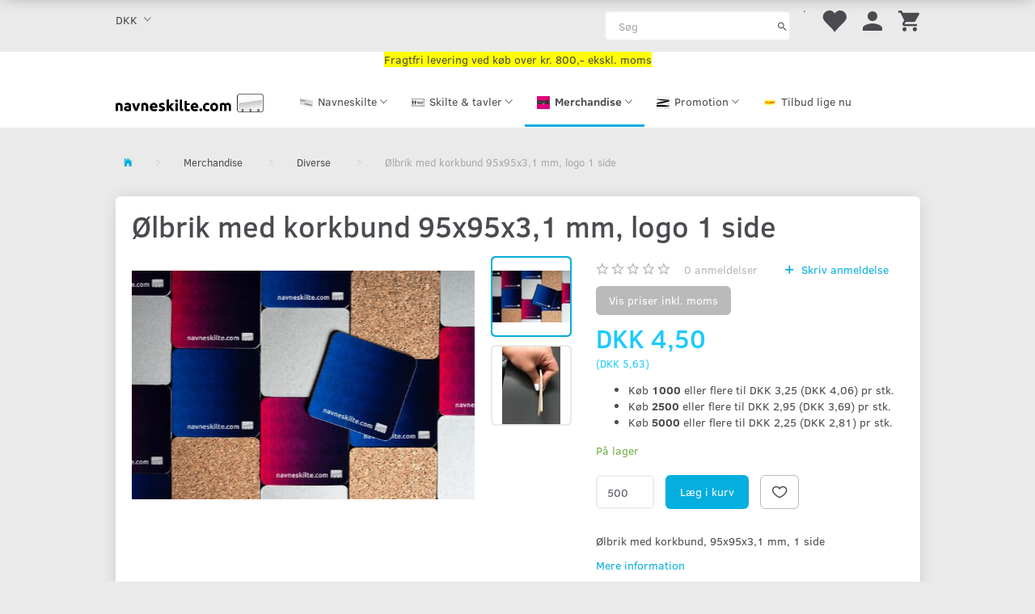

--- FILE ---
content_type: text/html; charset=UTF-8
request_url: https://navneskilte.com/diverse-199/oelbrik-med-korkbund-95x95x3-1-mm-logo-1-side-p1283
body_size: 27794
content:
<!doctype html>
<html class="no-js  "
	lang="da"
>
<head>
			<title>Ølbrik med korkbund 95x95x3,1 mm, logo 1 side</title>
		<meta charset="utf-8">
		<meta http-equiv="X-UA-Compatible" content="IE=edge">
				<meta name="description" content="Ølbrik med korkbund, 95x95x3,1 mm, 1 side">
				<meta name="keywords" content="">
		<meta name="viewport" content="width=device-width, initial-scale=1">
											
	<meta property="og:site_name" content="Navneskilte | Alt i Skilte - Gravering - Reklamegaver">
	<meta property="og:type" content="product">
	<meta property="og:title" content="Ølbrik med korkbund 95x95x3,1 mm, logo 1 side">
	<meta property="og:url" content="https://navneskilte.com/diverse-199/oelbrik-med-korkbund-95x95x3-1-mm-logo-1-side-p1283">
	<meta property="og:image" content="https://navneskilte.com/media/cache/fb_image_thumb/product-images/12/83/_lbrik%2031635422617.4133.jpg.jpeg?1635424113">
	<meta property="og:description" content="Ølbrik med korkbund, 95x95x3,1 mm, 1 side">
					<link rel="alternate" hreflang="x-default" href="https://navneskilte.com/diverse-199/oelbrik-med-korkbund-95x95x3-1-mm-logo-1-side-p1283">
			<link rel="alternate" hreflang="da-dk" href="https://navneskilte.com/diverse-199/oelbrik-med-korkbund-95x95x3-1-mm-logo-1-side-p1283">
		
	<link rel="apple-touch-icon" href="/apple-touch-icon.png?v=2062030448">
	<link rel="icon" href="/favicon.ico?v=1340651615">

			<noscript>
	<style>
		.mm-inner .dropup,
		.mm-inner .dropdown {
			position: relative !important;
		}

		.dropdown:hover > .dropdown-menu {
			display: block !important;
			visibility: visible !important;
			opacity: 1;
		}

		.image.loading {
			opacity: 1;
		}

		.search-popup:hover .search {
			display: block;
		}
	</style>
</noscript>

<link rel="stylesheet" href="/build/frontend-theme/480.04a0f6ae.css"><link rel="stylesheet" href="/build/frontend-theme/theme.ef87c242.css">
	
			<script id="obbIePolyfills">

	/**
	 * Object.assign() for IE11
	 * https://developer.mozilla.org/en-US/docs/Web/JavaScript/Reference/Global_Objects/Object/assign#Polyfill
	 */
	if (typeof Object.assign !== 'function') {

		Object.defineProperty(Object, 'assign', {

			value: function assign(target, varArgs) {

				// TypeError if undefined or null
				if (target == null) {
					throw new TypeError('Cannot convert undefined or null to object');
				}

				var to = Object(target);

				for (var index = 1; index < arguments.length; index++) {

					var nextSource = arguments[index];

					if (nextSource != null) {

						for (var nextKey in nextSource) {

							// Avoid bugs when hasOwnProperty is shadowed
							if (Object.prototype.hasOwnProperty.call(nextSource, nextKey)) {
								to[nextKey] = nextSource[nextKey];
							}
						}
					}
				}

				return to;
			},

			writable: true,
			configurable: true
		});
	}

</script>
<script id="obbJqueryShim">

		!function(){var n=[],t=function(t){n.push(t)},o={ready:function(n){t(n)}};window.jQuery=window.$=function(n){return"function"==typeof n&&t(n),o},document.addEventListener("obbReady",function(){for(var t=n.shift();t;)t(),t=n.shift()})}();

	
</script>

<script id="obbInit">

	document.documentElement.className += (self === top) ? ' not-in-iframe' : ' in-iframe';

	window.obb = {

		DEVMODE: false,

		components: {},

		constants: {
			IS_IN_IFRAME: (self !== top),
		},

		data: {
			possibleDiscountUrl: '/discount/check-product',
			possibleWishlistUrl: '/wishlist/check',
			buildSliderUrl: '/slider',
		},

		fn: {},

		jsServerLoggerEnabled: false,
	};

</script>
<script id="obbConstants">

	/** @lends obbConstants */
	obb.constants = {
		HOST: 'https://navneskilte.com',

		// Environment
		IS_PROD_MODE: true,
		IS_DEV_MODE: false,
		IS_TEST_MODE: false,
		IS_TEST_RUNNING: document.documentElement.hasAttribute('webdriver'),

		// Browser detection
		// https://stackoverflow.com/a/23522755/1949503
		IS_BROWSER_SAFARI: /^((?!chrome|android).)*safari/i.test(navigator.userAgent),

		// Current currency
		CURRENCY: 'DKK',
		// Current currency
		CURRENCY_OPT: {
			'left': 'DKK ',
			'right': '',
			'thousand': '.',
			'decimal': ',',
		},

		LOCALES: [{"code":"da","locale":"da_dk"}],

		// Common data attributes
		LAZY_LOAD_BOOL_ATTR: 'data-lazy-load',

		// Current language's localization id
		LOCALE_ID: 'da',

		// Shopping cart
		SHOPPINGCART_POPUP_STATUS: false,
		BROWSER_LANGUAGE_DETECTION_ENABLE: false,
		CART_COOKIE_GUEST_ID: '_gpp_gcid',
		CART_COOKIE_POPUP_FLAG: '_gpp_sc_popup',
		CART_IMAGE_WIDTH: '40',
		CART_IMAGE_HEIGHT: '40',

		COOKIE_FE_LIST_VIEW: '_gpp_shop_clw',
		COOKIE_FE_USER: '_gpp_y',
		COOKIE_FE_PURCHASE_SESSION: '_gpp_purchase_session',
		COOKIE_FE_TRACKING: '_gpp_tupv',
		COOKIE_FE_AGE: '_gpp_age',
		COOKIE_FE_LANGUAGE: '_gpp_shop_language',

		// Category page
		PRODUCT_LISTING_LAYOUT: 'grid',

		// Category filters
		FILTER_ANIMATION_DURATION: 400,
		FILTER_UPDATE_NUMBER_OF_PRODUCTS_DELAY: 400,
		FILTER_APPLY_DELAY: 2000,
		FILTER_PARAMS_WITH_MULTIPLE_VALUES_REGEXP: '^(av-\\d+|br|cat|stock|g-\\d+)$',

		// Viewport breakpoint widths
		viewport: {
			XP_MAX: 479,
			XS_MIN: 480,
			XS_MAX: 799,
			SM_MIN: 800,
			SM_MAX: 991,
			MD_MIN: 992,
			MD_MAX: 1199,
			LG_MIN: 1200,

			WIDTH_PARAM_IN_REQUEST: 'viewport_width',
			XP: 'xp',
			XS: 'xs',
			SM: 'sm',
			MD: 'md',
			LG: 'lg',
		},

		IS_SEARCH_AUTOCOMPLETE_ENABLED: true
	};

</script>

<script id="obbCookies">
	(function() {

		var obb = window.obb;

		obb.fn.setCookie = function setCookie(cname, cvalue, exdays) {
			var d = new Date();
			d.setTime(d.getTime() + (exdays * 24 * 60 * 60 * 1000));
			var expires = "expires=" + d.toUTCString();
			document.cookie = cname + "=" + cvalue + "; " + expires;
		};

		obb.fn.getCookie = function getCookie(cname) {
			var name = cname + "=";
			var ca = document.cookie.split(';');
			for (var i = 0; i < ca.length; i++) {
				var c = ca[i];
				while (c.charAt(0) == ' ') {
					c = c.substring(1);
				}
				if (c.indexOf(name) == 0) {
					return c.substring(name.length, c.length);
				}
			}
			return false;
		};

		
	})();
</script>

<script id="obbTranslations">

	/** @lends obbTranslations */
	obb.translations = {

		categories: "Kategorier",
		brands: "M\u00e6rker",
		products: "Produkter",
		pages: "Information",

		confirm: "Bekr\u00e6ft",
		confirmDelete: "Er du sikker p\u00e5 at du vil slette dette?",
		confirmDeleteWishlist: "Er du sikker p\u00e5 at du vil slette denne \u00f8nskeliste, med alt indhold?",

		add: "Tilf\u00f8j",
		moreWithEllipsis: "L\u00e6s mere...",

		foundProduct: "Fundet %s produkter",
		foundProducts: "%s produkter fundet",
		notAvailable: "Ikke tilg\u00e6ngelig",
		notFound: "Ikke fundet",
		pleaseChooseVariant: "V\u00e6lg venligst en variant",
		pleaseChooseAttribute: "V\u00e6lg venligst %s",
		pleaseChooseAttributes: "V\u00e6lg venligst %s og %s",

		viewAll: "Vis alle",
		viewAllFrom: "Se alle fra",
		quantityStep: "Denne vare s\u00e6lges kun i antal\/kolli af %s",
		quantityMinimum: "Minimum k\u00f8b af denne vare er %s",
		quantityMaximum: "Maks %s stk. kan k\u00f8bes af denne vare",

		notifications: {

			fillRequiredFields: "Ikke alle obligatoriske felter er udfyldt",
		},
		notAllProductAvaliableInSet: "Desv\u00e6rre er alle produkter i dette s\u00e6t ikke tilg\u00e6ngelige. V\u00e6lg en venligst en anden variant, eller fjern produkter som ikke er tilg\u00e6ngelige.",
		wasCopiedToClipboard: "Text was copied to clipboard",
	};

</script>


	
	<link rel="icon" href="/favicon.ico">
	
<script async src="https://www.googletagmanager.com/gtag/js?id=G-W3S0J41Z7Q"></script>
<script id="OBBGoogleAnalytics4">
	window.dataLayer = window.dataLayer || [];

	function gtag() {
		dataLayer.push(arguments);
	}

	gtag('js', new Date());

	gtag('config', 'G-W3S0J41Z7Q', {
		'anonymize_ip': false
		 });


	gtag('event', 'view_item', {
		currency: "DKK",
		value: 5.63,
		items: [
			{
				"item_id": "1283",
				"item_name": "\u00D8lbrik\u0020med\u0020korkbund\u002095x95x3,1\u0020mm,\u0020logo\u00201\u0020side",
				"item_brand": "",
				"item_category": "Merchandise\u0020\/\u0020Diverse",
				"quantity": 1,
				"price": 5.63,
				"url": "https://navneskilte.com/diverse-199/oelbrik-med-korkbund-95x95x3-1-mm-logo-1-side-p1283",
				"image_url": "https://navneskilte.com/media/cache/product_info_main_thumb/product-images/12/83/_lbrik%2031635422617.4133.jpg.jpeg"
			}
		]
	});



</script>

</head>

<body class="	page-product pid1283 	
 ">
	<!-- Google Tag Manager -->
<noscript>
<iframe
	src='//www.googletagmanager.com/ns.html?id=GTM-P29WWZVM'
	height='0' width='0' style='display:none;visibility:hidden'>
</iframe>
</noscript>
<script>(function(w,d,s,l,i){w[l]=w[l]||[];w[l].push({'gtm.start':
		new Date().getTime(),event:'gtm.js'});var f=d.getElementsByTagName(s)[0],
		j=d.createElement(s),dl=l!='dataLayer'?'&l='+l:'';j.async=true;j.src=
				'//www.googletagmanager.com/gtm.js?id='+i+dl;f.parentNode.insertBefore(j,f);
	})(window,document,'script','dataLayer','GTM-P29WWZVM');</script>
<!-- End Google Tag Manager -->

	<div id="page-wrapper" class="page-wrapper">

		<section id="page-inner" class="page-inner">

			<header id="header" class="site-header">
									
<div
	class="navbar-default navbar-mobile visible-xp-block visible-xs-block "
	data-hook="mobileNavbar"
	role="tabpanel"
>
	<div class="container">

		<div class="clearfix">
			
<div
	class="sidebar-toggle-wrap visible-xp-block visible-xs-block pull-left"
>
	<button
		class="btn btn-default sidebar-toggle sidebar-toggle-general"
		data-hook="toggleMobileMenu"
	>
		<i class="icon-bars">
			<span class="sr-only">Skifte navigation</span>
			<span class="icon-bar"></span>
			<span class="icon-bar"></span>
			<span class="icon-bar"></span>
		</i>
		<span>Menu</span>
	</button>
</div>

			<ul class="nav navbar-nav nav-pills navbar-mobile-tabs pull-right">

				<li>
					<a
						class="toggle-price-vat"
						title="Vis&#x20;priser&#x20;inkl.&#x20;moms"
						href="https://navneskilte.com/_switch/price_vat"
					>
						<i class="glyphicon glyphicon-euro"></i>
					</a>
				</li>
				<li>
					<a
						class="toggle-tab-search"
						title="Søg"
						data-toggle="pill"
					>
						<i class="glyphicon glyphicon-search"></i>
					</a>
				</li>
								<li>
										
<a class="wishlist"
   id="wishlist-link"
   href="/user/check?go=/wishlist/"
   title="Favoritter"
	   data-show-modal-and-set-href-as-form-action=""
   data-target="#login-modal"
		>
	<i class="glyphicon glyphicon-heart"></i>
	<span class="title hidden-xp hidden-xs">
		Favoritter
	</span>
</a>

				</li>
				
				<li>
											<a
							class="login"
							data-hook="mobileNavbar-loginButton"
							title="Login"
							href="/user/"
							data-toggle="modal"
							data-target="#login-modal"
						>
							<i class="glyphicon glyphicon-user"></i>
						</a>
									</li>

									<li>
						<a
							class="toggle-tab-minicart "
							title="Cart"
							data-hook="mobileNavbar"
							href="#navbarMobileMinicart"
							data-toggle="pill"
						>
							<i class="glyphicon glyphicon-shopping-cart"></i>
							<span class="count badge"></span>
						</a>
					</li>
				
			</ul>
		</div>

		<div class="tab-content">
			<div
				class="tab-pane fade page-content tab-userbar"
				id="navbarMobileUserbar"
				data-hook="mobileNavbar-userMenu"
				role="tabpanel"
			>
				<ul class="nav navbar-nav">
					

						<li>
									
<a class="wishlist"
   id="wishlist-link"
   href="/user/check?go=/wishlist/"
   title="Favoritter"
	   data-show-modal-and-set-href-as-form-action=""
   data-target="#login-modal"
		>
	<i class="glyphicon glyphicon-heart"></i>
	<span class="title hidden-xp hidden-xs">
		Favoritter
	</span>
</a>

			</li>
				<li>
			<a class="login login-link"
   href="/user/"
   title="Login"
   data-toggle="modal"
   data-target="#login-modal"
	>
	<i class="glyphicon glyphicon-user"></i>
	<span class="title">
		Log ind
	</span>
</a>
		</li>
	
				</ul>
			</div>
		</div>

	</div>
</div>
														<nav class="navbar navbar-inverse" role="navigation"> 		<div class="container"> 			<div class="collapse navbar-collapse"> 				

	<ul class="currency nav navbar-left navbar-nav">
		<li class="dropdown">
			<a
				href="#"
				class="dropdown-toggle current-currency"
				data-toggle="dropdown"
							>
				<span class="title">DKK</span>
				<span class="caret"></span>
			</a>
			<ul class="dropdown-menu js-url-switcher">
									<li class="currency-CHF">
						<a href="#" data-url="https://navneskilte.com/diverse-199/oelbrik-med-korkbund-95x95x3-1-mm-logo-1-side-p1283?currency=CHF">
							CHF
						</a>
					</li>
									<li class="currency-DKK active">
						<a href="#" data-url="https://navneskilte.com/diverse-199/oelbrik-med-korkbund-95x95x3-1-mm-logo-1-side-p1283?currency=DKK">
							DKK
						</a>
					</li>
									<li class="currency-EUR">
						<a href="#" data-url="https://navneskilte.com/diverse-199/oelbrik-med-korkbund-95x95x3-1-mm-logo-1-side-p1283?currency=EUR">
							EUR
						</a>
					</li>
									<li class="currency-GBP">
						<a href="#" data-url="https://navneskilte.com/diverse-199/oelbrik-med-korkbund-95x95x3-1-mm-logo-1-side-p1283?currency=GBP">
							GBP
						</a>
					</li>
									<li class="currency-NOK">
						<a href="#" data-url="https://navneskilte.com/diverse-199/oelbrik-med-korkbund-95x95x3-1-mm-logo-1-side-p1283?currency=NOK">
							NOK
						</a>
					</li>
									<li class="currency-SEK">
						<a href="#" data-url="https://navneskilte.com/diverse-199/oelbrik-med-korkbund-95x95x3-1-mm-logo-1-side-p1283?currency=SEK">
							SEK
						</a>
					</li>
									<li class="currency-USD">
						<a href="#" data-url="https://navneskilte.com/diverse-199/oelbrik-med-korkbund-95x95x3-1-mm-logo-1-side-p1283?currency=USD">
							USD
						</a>
					</li>
							</ul>
		</li>
	</ul>
  				

 
	<ul
		class="minicart minicart-compact  nav navbar-nav navbar-right hidden-xp hidden-xs"
		id="minicart"
		
	>
		<li
			class="dropdown"
			data-backdrop="static"
			data-dropdown-align="right"
			data-reload-name="cart"
			data-reload-url="/cart/show/minicart/compact"
		>
			
<a aria-label="Indkøbskurv" href="/cart/"  data-toggle="dropdown" data-hover="dropdown" data-link-is-clickable>

	<i class="glyphicon glyphicon-shopping-cart"></i>
	<span class="title">
		Indkøbskurv
	</span>
	<span class="total">
		
	</span>
	<span class="count badge">
		0
	</span>

</a>

<div class="dropdown-menu prevent-click-event-propagation">
	

	<div class="cart cart-compact panel panel-default  "
		
	>
		<div class="panel-heading">
			Indkøbskurv
		</div>

		<div class="panel-body"
			 data-reload-name="cart"
			 data-reload-url="/cart/show/cartbody_minified/compact"
		>
			

	<div class="inner empty">
		<span class="empty-cart-message">
			Din indkøbskurv er tom!
		</span>
	</div>




			
	<div class="cards ">
					<img src="https://navneskilte.com/media/cache/small_cards/images/certificates/mastercard.gif" alt="paymentlogo">
					<img src="https://navneskilte.com/media/cache/small_cards/images/certificates/visa.gif" alt="paymentlogo">
					<img src="https://navneskilte.com/media/cache/small_cards/images/certificates/Mobile-Pay.jpg" alt="paymentlogo">
			</div>
		</div>

		<div class="panel-footer">

			<form action="/checkout">
				<button type="submit" class="btn btn-primary btn-block">
					Til kassen
				</button>
			</form>

			<form action="/cart/">
				<button type="submit" class="btn btn-default btn-block">
					Se indkøbskurv
				</button>
			</form>
		</div>

	</div>
</div>

		</li>
	</ul>
  				

	<ul
		class="userbar nav navbar-nav navbar-right"
		id="userbar"
		
	>

					<li>
									
<a class="wishlist"
   id="wishlist-link"
   href="/user/check?go=/wishlist/"
   title="Favoritter"
	   data-show-modal-and-set-href-as-form-action=""
   data-target="#login-modal"
		>
	<i class="glyphicon glyphicon-heart"></i>
	<span class="title hidden-xp hidden-xs">
		Favoritter
	</span>
</a>

			</li>
		
					<li>
				<a class="login login-link"
   href="/user/"
   title="Login"
   data-toggle="modal"
   data-target="#login-modal"
	>
	<i class="glyphicon glyphicon-user"></i>
	<span class="title">
		Log ind
	</span>
</a>
			</li>
			</ul>

 <div class="custom-text navbar-nav navbar-right text-right" style="">



<p>.&nbsp;&nbsp;</p>
</div>
<form method="GET"
	  action="/search/"
	  class="dropdown search hidden-xp hidden-xs navbar-nav navbar-right"
	  data-target="modal"
	  
>
			
	<input
		id="search-input-desktop"
		type="search"
		class="form-control search-autocomplete"
		name="q"
		maxlength="255"
		placeholder="Søg"
		value=""
		data-request-url="/search/suggestion/"
		aria-haspopup="true"
		aria-expanded="false"
			>
		<button class="btn" type="submit" aria-label="Søg">
			<i class="glyphicon glyphicon-search"></i>
		</button>
		<div class="dropdown-menu w-100 search-output-container">
			<div class="suggestions d-none">
				<b>Forslag: </b>
				<div class="suggestion-terms"></div>
			</div>
			<div class="main">
				<div class="search-content empty" data-section="products" id="search-results-products">
					<ul class="mt-2 custom search-list"></ul>
					<p class="search-suggestion-empty">Ingen resultater fundet</p>
					<button name="view" type="submit" class="btn btn-link">
						Vis alle resultater <span>(0)</span>
					</button>
				</div>
			</div>
		</div>
				<style>
			form.search .dropdown-menu li .image {
				max-width: 100px;
			}
		</style>

	</form>
  			</div> 		</div> 	</nav><div class="container"> 		<div class="custom-text" style="">



<p style="text-align: center;"><span style="background-color: #ffff00;">Fragtfri levering ved køb over kr. 800,- ekskl.&nbsp;moms</span></p>
</div><div class="row"> 			<div class="col-md-5"> 				
<div
	class="logo  logo-kind-image"
	
	id="logo"
>
	<a
			aria-label="Navneskilte.com"
			href="/"
			data-store-name="Navneskilte.com"
		><img
					class="logo-image"
					src="https://navneskilte.com/media/cache/logo_thumb_auto_resize/images/navneskilte_com_black_800x102.jpg?1589201810"
					alt="Navneskilte.com"
				></a></div>
  			</div> 			<div class="col-md-19">



					
		<ul class="horizontal-categories-menu nav navbar-nav  mm-inner max-level-3 ">
											
						 	
								
	<li class="cid85 level1 has-children dropdown"
					data-dropdown-align="left"
			>
		<a class="dropdown-toggle"
		   href="/navneskilte-85/"
							data-toggle="dropdown"
				data-hover="dropdown"
				data-link-is-clickable
					>
							<div class="col-image">
					<img
						src="https://navneskilte.com/media/cache/icon_16x16/category-images/85/Navneskilt%20aluplade1592842401.4262.jpg?1592842401"
						width="16"
						height="16"
					>
				</div>
			
			<span class="col-title">
				<span class="title">Navneskilte</span>

				
				<span class="caret"></span>
				</span>
		</a>

											
								<ul class="dropdown-menu hidden">
				
																			
		
			
	<li class="cid86 level2"
			>
		<a class=""
		   href="/navneskilte-i-metal-86/"
					>
							<div class="col-image">
					<img
						src="https://navneskilte.com/media/cache/icon_16x16/category-images/86/Navneskilt%20aluplade1592842459.4907.jpg?1592842459"
						width="16"
						height="16"
					>
				</div>
			
			<span class="col-title">
				<span class="title">Navneskilte i Metal</span>

				
				</span>
		</a>

						
			</li>

															
		
			
	<li class="cid87 level2"
			>
		<a class=""
		   href="/navneskilte-i-plast-87/"
					>
							<div class="col-image">
					<img
						src="https://navneskilte.com/media/cache/icon_16x16/category-images/87/MT-11%20stor1592842640.7482.jpg?1592842640"
						width="16"
						height="16"
					>
				</div>
			
			<span class="col-title">
				<span class="title">Navneskilte i Plast</span>

				
				</span>
		</a>

						
			</li>

															
		
			
	<li class="cid153 level2"
			>
		<a class=""
		   href="/kongresnavneskilte-153/"
					>
							<div class="col-image">
					<img
						src="https://navneskilte.com/media/cache/icon_16x16/category-images/15/3/Kongresmaerke%2090%20X%2060%20-21592860509.6312.jpg?1592860509"
						width="16"
						height="16"
					>
				</div>
			
			<span class="col-title">
				<span class="title">Kongresnavneskilte</span>

				
				</span>
		</a>

						
			</li>

															
		
			
	<li class="cid88 level2"
			>
		<a class=""
		   href="/navneskilte-i-trae-88/"
					>
							<div class="col-image">
					<img
						src="https://navneskilte.com/media/cache/icon_16x16/category-images/88/HOV-7025%20kategoribillede1592860234.5416.jpg?1592860234"
						width="16"
						height="16"
					>
				</div>
			
			<span class="col-title">
				<span class="title">Navneskilte i Træ</span>

				
				</span>
		</a>

						
			</li>

															
		
			
	<li class="cid190 level2"
			>
		<a class=""
		   href="/navnebjaelker-190/"
					>
							<div class="col-image">
					<img
						src="https://navneskilte.com/media/cache/icon_16x16/category-images/19/0/Navnebjaelke1593697351.966.png?1593697352"
						width="16"
						height="16"
					>
				</div>
			
			<span class="col-title">
				<span class="title">Navnebjælker</span>

				
				</span>
		</a>

						
			</li>

															
		
			
	<li class="cid89 level2"
			>
		<a class=""
		   href="/fastgoerelser-til-navneskilte-89/"
					>
							<div class="col-image">
					<img
						src="https://navneskilte.com/media/cache/icon_16x16/category-images/89/Magnetic%20Clip%207-21592861656.4588.jpg?1592861656"
						width="16"
						height="16"
					>
				</div>
			
			<span class="col-title">
				<span class="title">Fastgørelser til navneskilte</span>

				
				</span>
		</a>

						
			</li>

															
		
			
	<li class="cid90 level2"
			>
		<a class=""
		   href="/gravering-90/"
					>
							<div class="col-image">
					<img
						src="https://navneskilte.com/media/cache/icon_16x16/category-images/90/Graveringsbillede1592862590.5783.jpg?1592862590"
						width="16"
						height="16"
					>
				</div>
			
			<span class="col-title">
				<span class="title">Gravering</span>

				
				</span>
		</a>

						
			</li>

															
		
			
	<li class="cid187 level2"
			>
		<a class=""
		   href="/id-kort-holdere-yoyoer-187/"
					>
							<div class="col-image">
					<img
						src="https://navneskilte.com/media/cache/icon_16x16/category-images/18/7/CH-11-0521592947913.6849.jpg?1592947913"
						width="16"
						height="16"
					>
				</div>
			
			<span class="col-title">
				<span class="title">ID-kort holdere &amp; yoyoer</span>

				
				</span>
		</a>

						
			</li>

															
		
			
	<li class="cid218 level2"
			>
		<a class=""
		   href="/badges-218/"
					>
			
			<span class="col-title">
				<span class="title">Badges</span>

				
				</span>
		</a>

						
			</li>

												</ul>
			</li>

											
						 	
								
	<li class="cid102 level1 has-children dropdown"
					data-dropdown-align="left"
			>
		<a class="dropdown-toggle"
		   href="/skilte-tavler-102/"
							data-toggle="dropdown"
				data-hover="dropdown"
				data-link-is-clickable
					>
							<div class="col-image">
					<img
						src="https://navneskilte.com/media/cache/icon_16x16/category-images/10/2/Unavngivet1593439731.759.png?1593439731"
						width="16"
						height="16"
					>
				</div>
			
			<span class="col-title">
				<span class="title">Skilte &amp; tavler</span>

				
				<span class="caret"></span>
				</span>
		</a>

											
								<ul class="dropdown-menu hidden">
				
																			
		
			
	<li class="cid104 level2"
			>
		<a class=""
		   href="/skilte-til-boligforeninger-104/"
					>
							<div class="col-image">
					<img
						src="https://navneskilte.com/media/cache/icon_16x16/category-images/10/4/112014%20D_rskilt%2080%20x%202251592989411.381.jpg?1592989411"
						width="16"
						height="16"
					>
				</div>
			
			<span class="col-title">
				<span class="title">Skilte til boligforeninger</span>

				
				</span>
		</a>

						
			</li>

															
		
			
	<li class="cid158 level2"
			>
		<a class=""
		   href="/bordskilte-158/"
					>
							<div class="col-image">
					<img
						src="https://navneskilte.com/media/cache/icon_16x16/category-images/15/8/2417%20Bordskilt1593438401.6857.png?1593438401"
						width="16"
						height="16"
					>
				</div>
			
			<span class="col-title">
				<span class="title">Bordskilte</span>

				
				</span>
		</a>

						
			</li>

															
		
			
	<li class="cid159 level2"
			>
		<a class=""
		   href="/brochureholdere-159/"
					>
							<div class="col-image">
					<img
						src="https://navneskilte.com/media/cache/icon_16x16/category-images/15/9/Brochureholder1593439092.1501.png?1593439092"
						width="16"
						height="16"
					>
				</div>
			
			<span class="col-title">
				<span class="title">Brochureholdere</span>

				
				</span>
		</a>

						
			</li>

															
		
								
	<li class="cid196 level2 has-children"
			>
		<a class=""
		   href="/doerskilte-196/"
					>
							<div class="col-image">
					<img
						src="https://navneskilte.com/media/cache/icon_16x16/category-images/19/6/Unavngivet1595078026.4993.png?1595078026"
						width="16"
						height="16"
					>
				</div>
			
			<span class="col-title">
				<span class="title">Dørskilte</span>

				
				</span>
		</a>

											
								<ul class="">
				
																			
		
			
	<li class="cid105 level3"
			>
		<a class=""
		   href="/doerskilte-private-105/"
					>
							<div class="col-image">
					<img
						src="https://navneskilte.com/media/cache/icon_16x16/category-images/10/5/Form%20387%20-%20messing1592989557.2946.jpg?1592989557"
						width="16"
						height="16"
					>
				</div>
			
			<span class="col-title">
				<span class="title">Dørskilte - private</span>

				
				</span>
		</a>

											
			</li>

															
		
			
	<li class="cid197 level3"
			>
		<a class=""
		   href="/doerskilte-til-kontor-197/"
					>
							<div class="col-image">
					<img
						src="https://navneskilte.com/media/cache/icon_16x16/category-images/19/7/IMG_16551595077729.5812.jpg?1595077729"
						width="16"
						height="16"
					>
				</div>
			
			<span class="col-title">
				<span class="title">Dørskilte til kontor</span>

				
				</span>
		</a>

											
			</li>

												</ul>
			</li>

															
		
			
	<li class="cid229 level2"
			>
		<a class=""
		   href="/flightcases-229/"
					>
							<div class="col-image">
					<img
						src="https://navneskilte.com/media/cache/icon_16x16/category-images/22/9/Katagoribillede1750857468.2423.jpg?1750857468"
						width="16"
						height="16"
					>
				</div>
			
			<span class="col-title">
				<span class="title">Flightcases</span>

				
				</span>
		</a>

						
			</li>

															
		
			
	<li class="cid150 level2"
			>
		<a class=""
		   href="/gadeskilte-150/"
					>
							<div class="col-image">
					<img
						src="https://navneskilte.com/media/cache/icon_16x16/category-images/15/0/117S-AluLineStandard1593438249.711.jpg?1593438249"
						width="16"
						height="16"
					>
				</div>
			
			<span class="col-title">
				<span class="title">Gadeskilte</span>

				
				</span>
		</a>

						
			</li>

															
		
			
	<li class="cid192 level2"
			>
		<a class=""
		   href="/gravering-uv-print-192/"
					>
							<div class="col-image">
					<img
						src="https://navneskilte.com/media/cache/icon_16x16/category-images/19/2/Mimaki1716466176.2887.jpg?1716466176"
						width="16"
						height="16"
					>
				</div>
			
			<span class="col-title">
				<span class="title">Gravering &amp; UV-print</span>

				
				</span>
		</a>

						
			</li>

															
		
			
	<li class="cid228 level2"
			>
		<a class=""
		   href="/hundetegn-228/"
					>
							<div class="col-image">
					<img
						src="https://navneskilte.com/media/cache/icon_16x16/category-images/22/8/Hundedtegn%20messing%20OE21%2C5%20mm1748870488.9167.jpg?1748870488"
						width="16"
						height="16"
					>
				</div>
			
			<span class="col-title">
				<span class="title">Hundetegn</span>

				
				</span>
		</a>

						
			</li>

															
		
			
	<li class="cid107 level2"
			>
		<a class=""
		   href="/infobokse-vitriner-107/"
					>
							<div class="col-image">
					<img
						src="https://navneskilte.com/media/cache/icon_16x16/category-images/10/7/4185-infobox-49x661592989735.8452.jpg?1592989735"
						width="16"
						height="16"
					>
				</div>
			
			<span class="col-title">
				<span class="title">Infobokse &amp; Vitriner</span>

				
				</span>
		</a>

						
			</li>

															
		
			
	<li class="cid225 level2"
			>
		<a class=""
		   href="/infostandere-225/"
					>
							<div class="col-image">
					<img
						src="https://navneskilte.com/media/cache/icon_16x16/category-images/22/5/4881-1-designstand-a4-hori-str1708528928.0789.jpg?1708528928"
						width="16"
						height="16"
					>
				</div>
			
			<span class="col-title">
				<span class="title">Infostandere</span>

				
				</span>
		</a>

						
			</li>

															
		
			
	<li class="cid204 level2"
			>
		<a class=""
		   href="/kataloger-204/"
					>
							<div class="col-image">
					<img
						src="https://navneskilte.com/media/cache/icon_16x16/category-images/20/4/Toppoint%20forside%2020211611061690.6653.png?1611061690"
						width="16"
						height="16"
					>
				</div>
			
			<span class="col-title">
				<span class="title">Kataloger</span>

				
				</span>
		</a>

						
			</li>

															
		
			
	<li class="cid108 level2"
			>
		<a class=""
		   href="/klaprammer-108/"
					>
							<div class="col-image">
					<img
						src="https://navneskilte.com/media/cache/icon_16x16/category-images/10/8/4769%20Klapramme%2020%20mm1592989802.5268.png?1592989802"
						width="16"
						height="16"
					>
				</div>
			
			<span class="col-title">
				<span class="title">Klaprammer</span>

				
				</span>
		</a>

						
			</li>

															
		
			
	<li class="cid109 level2"
			>
		<a class=""
		   href="/kontorskilte-109/"
					>
							<div class="col-image">
					<img
						src="https://navneskilte.com/media/cache/icon_16x16/category-images/10/9/IMG_16551592989892.5905.jpg?1592989892"
						width="16"
						height="16"
					>
				</div>
			
			<span class="col-title">
				<span class="title">Kontorskilte</span>

				
				</span>
		</a>

						
			</li>

															
		
			
	<li class="cid222 level2"
			>
		<a class=""
		   href="/kridttavle-skilte-222/"
					>
							<div class="col-image">
					<img
						src="https://navneskilte.com/media/cache/icon_16x16/category-images/22/2/Kridttavle%20skilte1691654740.4127.jpg?1691654740"
						width="16"
						height="16"
					>
				</div>
			
			<span class="col-title">
				<span class="title">kridttavle skilte</span>

				
				</span>
		</a>

						
			</li>

															
		
			
	<li class="cid209 level2"
			>
		<a class=""
		   href="/lysskilte-209/"
					>
							<div class="col-image">
					<img
						src="https://navneskilte.com/media/cache/icon_16x16/category-images/20/9/Lysskilte1635019532.1202.png?1635019532"
						width="16"
						height="16"
					>
				</div>
			
			<span class="col-title">
				<span class="title">Lysskilte</span>

				
				</span>
		</a>

						
			</li>

															
		
			
	<li class="cid103 level2"
			>
		<a class=""
		   href="/menukortholdere-103/"
					>
							<div class="col-image">
					<img
						src="https://navneskilte.com/media/cache/icon_16x16/category-images/10/3/1223-L-Menuholder-Vertical1592989369.191.jpg?1592989369"
						width="16"
						height="16"
					>
				</div>
			
			<span class="col-title">
				<span class="title">Menukortholdere</span>

				
				</span>
		</a>

						
			</li>

															
		
			
	<li class="cid92 level2"
			>
		<a class=""
		   href="/messeudstyr-92/"
					>
							<div class="col-image">
					<img
						src="https://navneskilte.com/media/cache/icon_16x16/category-images/92/2733%20Cirkulaer%20messedisk1592896077.4562.png?1592896077"
						width="16"
						height="16"
					>
				</div>
			
			<span class="col-title">
				<span class="title">Messeudstyr</span>

				
				</span>
		</a>

						
			</li>

															
		
			
	<li class="cid110 level2"
			>
		<a class=""
		   href="/messingskilte-110/"
					>
							<div class="col-image">
					<img
						src="https://navneskilte.com/media/cache/icon_16x16/category-images/11/0/Messingskilt%20UEFA1592989958.662.png?1592989958"
						width="16"
						height="16"
					>
				</div>
			
			<span class="col-title">
				<span class="title">Messingskilte</span>

				
				</span>
		</a>

						
			</li>

															
		
			
	<li class="cid189 level2"
			>
		<a class=""
		   href="/maeglerskilte-189/"
					>
							<div class="col-image">
					<img
						src="https://navneskilte.com/media/cache/icon_16x16/category-images/18/9/3354-estatesign1593467701.2302.jpg?1593467701"
						width="16"
						height="16"
					>
				</div>
			
			<span class="col-title">
				<span class="title">Mæglerskilte</span>

				
				</span>
		</a>

						
			</li>

															
		
			
	<li class="cid111 level2"
			>
		<a class=""
		   href="/opslagstavler-holdere-111/"
					>
							<div class="col-image">
					<img
						src="https://navneskilte.com/media/cache/icon_16x16/category-images/11/1/Opslagstavle1593074445.6817.png?1593074445"
						width="16"
						height="16"
					>
				</div>
			
			<span class="col-title">
				<span class="title">Opslagstavler &amp; -holdere</span>

				
				</span>
		</a>

						
			</li>

															
		
			
	<li class="cid112 level2"
			>
		<a class=""
		   href="/skilte-udendoers-112/"
					>
							<div class="col-image">
					<img
						src="https://navneskilte.com/media/cache/icon_16x16/category-images/11/2/Aluskilt%20udend_rs1593074617.8781.png?1593074617"
						width="16"
						height="16"
					>
				</div>
			
			<span class="col-title">
				<span class="title">Skilte udendørs</span>

				
				</span>
		</a>

						
			</li>

															
		
			
	<li class="cid224 level2"
			>
		<a class=""
		   href="/skraldespande-affaldsbeholdere-224/"
					>
							<div class="col-image">
					<img
						src="https://navneskilte.com/media/cache/icon_16x16/category-images/22/4/655df32470b125f0c5ea76de1768144029.1238.webp?1768144029"
						width="16"
						height="16"
					>
				</div>
			
			<span class="col-title">
				<span class="title">Skraldespande - affaldsbeholdere</span>

				
				</span>
		</a>

						
			</li>

															
		
			
	<li class="cid230 level2"
			>
		<a class=""
		   href="/talerstole-230/"
					>
							<div class="col-image">
					<img
						src="https://navneskilte.com/media/cache/icon_16x16/category-images/23/0/Mini%20billede%20til%20kategoribillede1754987723.2287.jpg?1754987723"
						width="16"
						height="16"
					>
				</div>
			
			<span class="col-title">
				<span class="title">Talerstole</span>

				
				</span>
		</a>

						
			</li>

															
		
			
	<li class="cid195 level2"
			>
		<a class=""
		   href="/vaernemidler-195/"
					>
							<div class="col-image">
					<img
						src="https://navneskilte.com/media/cache/icon_16x16/category-images/19/5/Haandsprit1593698028.2169.png?1593698028"
						width="16"
						height="16"
					>
				</div>
			
			<span class="col-title">
				<span class="title">Værnemidler</span>

				
				</span>
		</a>

						
			</li>

												</ul>
			</li>

											
						 	
								
	<li class="cid95 level1 parent has-children dropdown"
					data-dropdown-align="left"
			>
		<a class="dropdown-toggle"
		   href="/merchandise-95/"
							data-toggle="dropdown"
				data-hover="dropdown"
				data-link-is-clickable
					>
							<div class="col-image">
					<img
						src="https://navneskilte.com/media/cache/icon_16x16/category-images/95/Katalogforside%2020201592899536.45.png?1592899536"
						width="16"
						height="16"
					>
				</div>
			
			<span class="col-title">
				<span class="title">Merchandise</span>

				
				<span class="caret"></span>
				</span>
		</a>

											
								<ul class="dropdown-menu hidden">
				
																			
		
			
	<li class="cid130 level2"
			>
		<a class=""
		   href="/caps-130/"
					>
							<div class="col-image">
					<img
						src="https://navneskilte.com/media/cache/icon_16x16/category-images/13/0/Cap%203061%20graa1592921396.0834.jpg?1592921396"
						width="16"
						height="16"
					>
				</div>
			
			<span class="col-title">
				<span class="title">Caps</span>

				
				</span>
		</a>

						
			</li>

															
		
			
	<li class="cid199 level2 active"
			>
		<a class=""
		   href="/diverse-199/"
					>
							<div class="col-image">
					<img
						src="https://navneskilte.com/media/cache/icon_16x16/category-images/19/9/Hobbykniv%20907291598274176.59261602014586.7493.jpg?1602014586"
						width="16"
						height="16"
					>
				</div>
			
			<span class="col-title">
				<span class="title">Diverse</span>

				
				</span>
		</a>

						
			</li>

															
		
			
	<li class="cid200 level2"
			>
		<a class=""
		   href="/drikkedunke-200/"
					>
							<div class="col-image">
					<img
						src="https://navneskilte.com/media/cache/icon_16x16/category-images/20/0/Drikkedunk%20hvid-sort%20%20LT987971601134494.1862.jpg?1601134494"
						width="16"
						height="16"
					>
				</div>
			
			<span class="col-title">
				<span class="title">Drikkedunke</span>

				
				</span>
		</a>

						
			</li>

															
		
			
	<li class="cid121 level2"
			>
		<a class=""
		   href="/elektronik-gadgets-121/"
					>
							<div class="col-image">
					<img
						src="https://navneskilte.com/media/cache/icon_16x16/category-images/12/1/Popsocket%2021592902783.6901.jpg?1592902783"
						width="16"
						height="16"
					>
				</div>
			
			<span class="col-title">
				<span class="title">Elektronik &amp; gadgets</span>

				
				</span>
		</a>

						
			</li>

															
		
			
	<li class="cid201 level2"
			>
		<a class=""
		   href="/indkoebsnet-tasker-201/"
					>
							<div class="col-image">
					<img
						src="https://navneskilte.com/media/cache/icon_16x16/category-images/20/1/0783411602014380.842.jpg?1602014380"
						width="16"
						height="16"
					>
				</div>
			
			<span class="col-title">
				<span class="title">Indkøbsnet &amp; tasker</span>

				
				</span>
		</a>

						
			</li>

															
		
			
	<li class="cid206 level2"
			>
		<a class=""
		   href="/isskrabere-206/"
					>
							<div class="col-image">
					<img
						src="https://navneskilte.com/media/cache/icon_16x16/category-images/20/6/Isskrabere1610380777.3799.jpg?1610380777"
						width="16"
						height="16"
					>
				</div>
			
			<span class="col-title">
				<span class="title">isskrabere</span>

				
				</span>
		</a>

						
			</li>

															
		
			
	<li class="cid123 level2"
			>
		<a class=""
		   href="/kataloger-123/"
					>
							<div class="col-image">
					<img
						src="https://navneskilte.com/media/cache/icon_16x16/category-images/12/3/Katalogforside%2020201592918740.4867.png?1592918740"
						width="16"
						height="16"
					>
				</div>
			
			<span class="col-title">
				<span class="title">Kataloger</span>

				
				</span>
		</a>

						
			</li>

															
		
			
	<li class="cid131 level2"
			>
		<a class=""
		   href="/kopper-krus-131/"
					>
							<div class="col-image">
					<img
						src="https://navneskilte.com/media/cache/icon_16x16/category-images/13/1/Retro%20emaille%20krus%20-%20graa%2C%2012291592921464.5699.jpg?1592921464"
						width="16"
						height="16"
					>
				</div>
			
			<span class="col-title">
				<span class="title">Kopper / Krus</span>

				
				</span>
		</a>

						
			</li>

															
		
			
	<li class="cid122 level2"
			>
		<a class=""
		   href="/kuglepenne-med-logo-122/"
					>
							<div class="col-image">
					<img
						src="https://navneskilte.com/media/cache/icon_16x16/category-images/12/2/2171592903067.027.jpg?1592903067"
						width="16"
						height="16"
					>
				</div>
			
			<span class="col-title">
				<span class="title">Kuglepenne med logo</span>

				
				</span>
		</a>

						
			</li>

															
		
			
	<li class="cid208 level2"
			>
		<a class=""
		   href="/koeletasker-208/"
					>
							<div class="col-image">
					<img
						src="https://navneskilte.com/media/cache/icon_16x16/category-images/20/8/K_letaske%20r_d1629713372.361.jpg?1629713372"
						width="16"
						height="16"
					>
				</div>
			
			<span class="col-title">
				<span class="title">Køletasker</span>

				
				</span>
		</a>

						
			</li>

															
		
			
	<li class="cid227 level2"
			>
		<a class=""
		   href="/maengderabatter-227/"
					>
			
			<span class="col-title">
				<span class="title">Mængderabatter</span>

				
				</span>
		</a>

						
			</li>

															
		
			
	<li class="cid202 level2"
			>
		<a class=""
		   href="/notesboeger-202/"
					>
							<div class="col-image">
					<img
						src="https://navneskilte.com/media/cache/icon_16x16/category-images/20/2/gul%20bog1601988588.73431602016245.2303.jpg?1602016245"
						width="16"
						height="16"
					>
				</div>
			
			<span class="col-title">
				<span class="title">Notesbøger</span>

				
				</span>
		</a>

						
			</li>

															
		
			
	<li class="cid124 level2"
			>
		<a class=""
		   href="/noegleringe-124/"
					>
							<div class="col-image">
					<img
						src="https://navneskilte.com/media/cache/icon_16x16/category-images/12/4/1031041592918891.4003.jpg?1592918891"
						width="16"
						height="16"
					>
				</div>
			
			<span class="col-title">
				<span class="title">Nøgleringe</span>

				
				</span>
		</a>

						
			</li>

															
		
			
	<li class="cid221 level2"
			>
		<a class=""
		   href="/papirsposer-221/"
					>
							<div class="col-image">
					<img
						src="https://navneskilte.com/media/cache/icon_16x16/category-images/22/1/Papirspose%20hvid%2022x10x31%20cm1675245361.7049.jpg?1675245361"
						width="16"
						height="16"
					>
				</div>
			
			<span class="col-title">
				<span class="title">Papirsposer</span>

				
				</span>
		</a>

						
			</li>

															
		
			
	<li class="cid125 level2"
			>
		<a class=""
		   href="/paraplyer-med-logo-125/"
					>
							<div class="col-image">
					<img
						src="https://navneskilte.com/media/cache/icon_16x16/category-images/12/5/110%20Mango%20Plus1592919508.0162.png?1592919508"
						width="16"
						height="16"
					>
				</div>
			
			<span class="col-title">
				<span class="title">Paraplyer med logo</span>

				
				</span>
		</a>

						
			</li>

															
		
			
	<li class="cid126 level2"
			>
		<a class=""
		   href="/powerbanks-med-logo-126/"
					>
							<div class="col-image">
					<img
						src="https://navneskilte.com/media/cache/icon_16x16/category-images/12/6/10_LT910301592919875.76.jpg?1592919875"
						width="16"
						height="16"
					>
				</div>
			
			<span class="col-title">
				<span class="title">Powerbanks med logo</span>

				
				</span>
		</a>

						
			</li>

															
		
			
	<li class="cid128 level2"
			>
		<a class=""
		   href="/profilbeklaedning-128/"
					>
							<div class="col-image">
					<img
						src="https://navneskilte.com/media/cache/icon_16x16/category-images/12/8/Dame%20Basic%200290311592920685.0802.png?1592920685"
						width="16"
						height="16"
					>
				</div>
			
			<span class="col-title">
				<span class="title">Profilbeklædning</span>

				
				</span>
		</a>

						
			</li>

															
		
			
	<li class="cid214 level2"
			>
		<a class=""
		   href="/rygsaekke-214/"
					>
							<div class="col-image">
					<img
						src="https://navneskilte.com/media/cache/icon_16x16/category-images/21/4/Rygsaek1651563059.6347.png?1651563059"
						width="16"
						height="16"
					>
				</div>
			
			<span class="col-title">
				<span class="title">Rygsække</span>

				
				</span>
		</a>

						
			</li>

															
		
			
	<li class="cid215 level2"
			>
		<a class=""
		   href="/shakers-215/"
					>
							<div class="col-image">
					<img
						src="https://navneskilte.com/media/cache/icon_16x16/category-images/21/5/Shaker1651563014.7069.png?1651563014"
						width="16"
						height="16"
					>
				</div>
			
			<span class="col-title">
				<span class="title">Shakers</span>

				
				</span>
		</a>

						
			</li>

															
		
			
	<li class="cid132 level2"
			>
		<a class=""
		   href="/proptraekkere-132/"
					>
							<div class="col-image">
					<img
						src="https://navneskilte.com/media/cache/icon_16x16/category-images/13/2/Stylovino%20sort%201%20-%2044061592921531.0846.jpg?1592921531"
						width="16"
						height="16"
					>
				</div>
			
			<span class="col-title">
				<span class="title">Proptrækkere</span>

				
				</span>
		</a>

						
			</li>

															
		
			
	<li class="cid127 level2"
			>
		<a class=""
		   href="/slik-med-logo-127/"
					>
							<div class="col-image">
					<img
						src="https://navneskilte.com/media/cache/icon_16x16/category-images/12/7/Box%20medium%205%20-%2018x30%20cm1592920191.9072.png?1592920191"
						width="16"
						height="16"
					>
				</div>
			
			<span class="col-title">
				<span class="title">Slik med logo</span>

				
				</span>
		</a>

						
			</li>

															
		
			
	<li class="cid203 level2"
			>
		<a class=""
		   href="/solbriller-203/"
					>
							<div class="col-image">
					<img
						src="https://navneskilte.com/media/cache/icon_16x16/category-images/20/3/F1500100SA3_g1603270343.5968.jpg?1603270343"
						width="16"
						height="16"
					>
				</div>
			
			<span class="col-title">
				<span class="title">Solbriller</span>

				
				</span>
		</a>

						
			</li>

															
		
			
	<li class="cid210 level2"
			>
		<a class=""
		   href="/termokrus-termoflasker-210/"
					>
							<div class="col-image">
					<img
						src="https://navneskilte.com/media/cache/icon_16x16/category-images/21/0/Termokrus%20s_lv%206092011636153391.3211.jpg?1636153391"
						width="16"
						height="16"
					>
				</div>
			
			<span class="col-title">
				<span class="title">Termokrus &amp; termoflasker</span>

				
				</span>
		</a>

						
			</li>

															
		
			
	<li class="cid198 level2"
			>
		<a class=""
		   href="/usb-stik-198/"
					>
							<div class="col-image">
					<img
						src="https://navneskilte.com/media/cache/icon_16x16/category-images/19/8/USB-stik%203.01597657427.2325.jpg?1597657427"
						width="16"
						height="16"
					>
				</div>
			
			<span class="col-title">
				<span class="title">USB-stik</span>

				
				</span>
		</a>

						
			</li>

															
		
			
	<li class="cid129 level2"
			>
		<a class=""
		   href="/vandflasker-129/"
					>
							<div class="col-image">
					<img
						src="https://navneskilte.com/media/cache/icon_16x16/category-images/12/9/Vandflaske%2007491592921141.3127.jpg?1592921141"
						width="16"
						height="16"
					>
				</div>
			
			<span class="col-title">
				<span class="title">Vandflasker</span>

				
				</span>
		</a>

						
			</li>

															
		
			
	<li class="cid211 level2"
			>
		<a class=""
		   href="/oekologiske-produkter-211/"
					>
							<div class="col-image">
					<img
						src="https://navneskilte.com/media/cache/icon_16x16/category-images/21/1/_kologisk1651562666.2317.png?1651562666"
						width="16"
						height="16"
					>
				</div>
			
			<span class="col-title">
				<span class="title">Økologiske produkter</span>

				
				</span>
		</a>

						
			</li>

															
		
			
	<li class="cid216 level2"
			>
		<a class=""
		   href="/tasker-216/"
					>
							<div class="col-image">
					<img
						src="https://navneskilte.com/media/cache/icon_16x16/category-images/21/6/Taske1651562479.2036.png?1651562479"
						width="16"
						height="16"
					>
				</div>
			
			<span class="col-title">
				<span class="title">Tasker</span>

				
				</span>
		</a>

						
			</li>

												</ul>
			</li>

											
						 	
								
	<li class="cid191 level1 has-children dropdown"
					data-dropdown-align="left"
			>
		<a class="dropdown-toggle"
		   href="/promotion-191/"
							data-toggle="dropdown"
				data-hover="dropdown"
				data-link-is-clickable
					>
							<div class="col-image">
					<img
						src="https://navneskilte.com/media/cache/icon_16x16/category-images/19/1/Keyhanger%20M_1.1%2020%20mm%20sort1594020574.3648.jpg?1594020574"
						width="16"
						height="16"
					>
				</div>
			
			<span class="col-title">
				<span class="title">Promotion</span>

				
				<span class="caret"></span>
				</span>
		</a>

											
								<ul class="dropdown-menu hidden">
				
																			
		
			
	<li class="cid91 level2"
			>
		<a class=""
		   href="/bannere-flag-91/"
					>
							<div class="col-image">
					<img
						src="https://navneskilte.com/media/cache/icon_16x16/category-images/91/banner%20296%20x%20228%20cm1592863390.3432.png?1592863390"
						width="16"
						height="16"
					>
				</div>
			
			<span class="col-title">
				<span class="title">Bannere &amp; flag</span>

				
				</span>
		</a>

						
			</li>

															
		
			
	<li class="cid186 level2"
			>
		<a class=""
		   href="/baand-bagagebaelter-maerker-186/"
					>
							<div class="col-image">
					<img
						src="https://navneskilte.com/media/cache/icon_16x16/category-images/18/6/Model%20M_54%20Bagage%20baelter1592948124.0846.png?1592948124"
						width="16"
						height="16"
					>
				</div>
			
			<span class="col-title">
				<span class="title">Bånd, bagagebælter &amp; -mærker</span>

				
				</span>
		</a>

						
			</li>

															
		
			
	<li class="cid97 level2"
			>
		<a class=""
		   href="/festivalarmbaand-97/"
					>
							<div class="col-image">
					<img
						src="https://navneskilte.com/media/cache/icon_16x16/category-images/97/Model%20M_44%20festivalarmbaand%20-%20eventarmbaand1592862311.9865.png?1592862312"
						width="16"
						height="16"
					>
				</div>
			
			<span class="col-title">
				<span class="title">Festivalarmbånd</span>

				
				</span>
		</a>

						
			</li>

															
		
								
	<li class="cid96 level2 has-children"
			>
		<a class=""
		   href="/keyhangers-kongresmaerker-96/"
					>
							<div class="col-image">
					<img
						src="https://navneskilte.com/media/cache/icon_16x16/category-images/96/Keyhanger%20M_1.1%2020%20mm%20sort1593786969.7774.jpg?1593786969"
						width="16"
						height="16"
					>
				</div>
			
			<span class="col-title">
				<span class="title">Keyhangers &amp; kongresmærker</span>

				
				</span>
		</a>

											
								<ul class="">
				
																			
		
			
	<li class="cid100 level3"
			>
		<a class=""
		   href="/keyhangers-100/"
					>
							<div class="col-image">
					<img
						src="https://navneskilte.com/media/cache/icon_16x16/category-images/10/0/Model%20M_2.41593787424.8883.png?1593787493"
						width="16"
						height="16"
					>
				</div>
			
			<span class="col-title">
				<span class="title">Keyhangers</span>

				
				</span>
		</a>

											
			</li>

															
		
			
	<li class="cid101 level3"
			>
		<a class=""
		   href="/kongresmaerker-101/"
					>
							<div class="col-image">
					<img
						src="https://navneskilte.com/media/cache/icon_16x16/category-images/10/1/A7BS1593787564.9944.jpg?1593787565"
						width="16"
						height="16"
					>
				</div>
			
			<span class="col-title">
				<span class="title">Kongresmærker</span>

				
				</span>
		</a>

											
			</li>

															
		
			
	<li class="cid155 level3"
			>
		<a class=""
		   href="/holdere-155/"
					>
							<div class="col-image">
					<img
						src="https://navneskilte.com/media/cache/icon_16x16/category-images/15/5/Holder%20til%20kongresmaerker%2051x80%20mm1593787609.1233.jpg?1593787609"
						width="16"
						height="16"
					>
				</div>
			
			<span class="col-title">
				<span class="title">Holdere</span>

				
				</span>
		</a>

											
			</li>

															
		
			
	<li class="cid152 level3"
			>
		<a class=""
		   href="/papir-for-kongresm-152/"
					>
							<div class="col-image">
					<img
						src="https://navneskilte.com/media/cache/icon_16x16/category-images/15/2/45741041593787657.4568.jpg?1593787657"
						width="16"
						height="16"
					>
				</div>
			
			<span class="col-title">
				<span class="title">Papir for kongresm.</span>

				
				</span>
		</a>

											
			</li>

												</ul>
			</li>

															
		
			
	<li class="cid93 level2"
			>
		<a class=""
		   href="/pokaler-medaljer-moenter-93/"
					>
							<div class="col-image">
					<img
						src="https://navneskilte.com/media/cache/icon_16x16/category-images/93/Guld%2C%20s_lv%20og%20bronze%20medalje1592896379.2474.png?1592896379"
						width="16"
						height="16"
					>
				</div>
			
			<span class="col-title">
				<span class="title">Pokaler, medaljer &amp; mønter</span>

				
				</span>
		</a>

						
			</li>

															
		
			
	<li class="cid94 level2"
			>
		<a class=""
		   href="/pins-94/"
					>
							<div class="col-image">
					<img
						src="https://navneskilte.com/media/cache/icon_16x16/category-images/94/10_LT997351592896972.5623.jpg?1592896972"
						width="16"
						height="16"
					>
				</div>
			
			<span class="col-title">
				<span class="title">Pins</span>

				
				</span>
		</a>

						
			</li>

												</ul>
			</li>

											
						 	
			
	<li class="cid113 level1"
					data-dropdown-align="left"
			>
		<a class=""
		   href="/tilbud-lige-nu-113/"
					>
							<div class="col-image">
					<img
						src="https://navneskilte.com/media/cache/icon_16x16/category-images/11/3/Tilbud1592948890.2504.png?1592948890"
						width="16"
						height="16"
					>
				</div>
			
			<span class="col-title">
				<span class="title">Tilbud lige nu</span>

				
				</span>
		</a>

						
			</li>

					</ul>

	
 </div> 			 		</div> 	</div>								<div class="section-border container"></div>
			</header>

				<style>
	@media (min-width: 800px) {

		.thumbnails-on-left .product-images-main {
			margin-left: 120px;
		}

		.thumbnails-on-right .product-images-main {
			margin-right: 120px;
		}

		.thumbnails-on-left .product-images-additional ul,
		.thumbnails-on-right .product-images-additional ul {
			max-width: 100px;
		}
	}
	.thumbnails-freeze {
		&.thumbnails-on-left .product-images-main {
			margin-left: 120px;
		}

		&.thumbnails-on-right .product-images-main {
			margin-right: 120px;
		}

		&.thumbnails-on-left .product-images-additional ul,
		&.thumbnails-on-right .product-images-additional ul {
			max-width: 100px;
		}
	}
</style>
	<main
		id="main"
		class="site-main product-info product pid1283 has-variants-compact no-options variants-template-constructor no-variant-preselect"
		data-product-id="1283"
		data-variants-template="constructor"
	>

		<div class="container">
			<div id="notification">
																</div>
		</div>

			<div class="container breadcrumb-container"> 		<ol
	id="breadcrumb"
	class="breadcrumb "
	itemscope itemtype="https://schema.org/BreadcrumbList"
>
							
		<li class="breadcrumb-item  "
			
		>
							<a
					
					href="/"
				>
					<span
						class="title"
						itemprop="name"
					>
						Forside
					</span>
				</a>
									</li>
							
		<li class="breadcrumb-item  "
			itemprop="itemListElement" itemtype="https://schema.org/ListItem" itemscope
		>
							<a
					itemtype="https://schema.org/Thing" itemprop="item"
					href="/merchandise-95/"
				>
					<span
						class="title"
						itemprop="name"
					>
						Merchandise
					</span>
				</a>
				<meta itemprop="position" content="2" />					</li>
							
		<li class="breadcrumb-item breadcrumb-parent-category "
			itemprop="itemListElement" itemtype="https://schema.org/ListItem" itemscope
		>
							<a
					itemtype="https://schema.org/Thing" itemprop="item"
					href="/diverse-199/"
				>
					<span
						class="title"
						itemprop="name"
					>
						Diverse
					</span>
				</a>
				<meta itemprop="position" content="3" />					</li>
							
		<li class="breadcrumb-item  active"
			
		>
							<span class="title">
					Ølbrik med korkbund 95x95x3,1 mm, logo 1 side
				</span>
					</li>
	
</ol>
  	</div><div class="container">  		<div class="block page-content">  			
<div class="product-main ">
	
</div>
  			
<div class="product-main ">
	<h1 class="product-title" itemprop="name">
		Ølbrik med korkbund 95x95x3,1 mm, logo 1 side
	</h1>
</div>
   			<div class="row">  				<div class="col-md-14"> 					
<div class="product-images thumbnails-on-right has-thumbnail-slider thumbnails-on-right"
	data-thumbnails-on="right"
	>

	<div class="labels">
	
	
	
	
	
	


</div>

			
<div class="product-images-main"
	 id="productImage1283"
	 data-product-id="1283"
>
	<ul class="bxslider"
		data-id="1283"
		data-widget-type="productDetailsImage"
		data-bxslider-options="{
    &quot;pagerCustom&quot;: &quot;#productThumbnails1283 ul&quot;,
    &quot;slideWidth&quot;: 640,
    &quot;swipeThreshold&quot;: 70,
    &quot;useCSS&quot;: true
}"
			>
				
			
			
			<li>
				<a class="fancybox" data-fancybox="product-gallery"
				   href="https://navneskilte.com/media/cache/product_original/product-images/12/83/_lbrik%2031635422617.4133.jpg.jpeg?1635424113"
				   rel="product-gallery"
				   title="&#x00D8;lbrik,&#x20;coaster"
				>
					
<div
		class="image image-wrapped image-responsive image-center  img-box-width"
				style="max-width: 640px; "
		data-id="6980"
	><div class="img-box-height"
			 style="padding-bottom: 75%;"
		><div class="img-wrap"><div class="img-background img-border"></div><div class="img-content"><span
							class="img-upscaled img-border "

							 title="Ølbrik, coaster" 
															style="background-image: url('https://navneskilte.com/media/cache/product_info_main_thumb/product-images/12/83/_lbrik%2031635422617.4133.jpg.jpeg?1635424113');"
							
							
						></span><img
							class="img img-border  default"

							 alt="Ølbrik, coaster" 							 title="Ølbrik, coaster" 
															src="https://navneskilte.com/media/cache/product_info_main_thumb/product-images/12/83/_lbrik%2031635422617.4133.jpg.jpeg?1635424113"
							
							 itemprop="image"style="height:auto; width: 100%;" width="960" height="640"
						><noscript><img
								class="img-border  default"
								src="https://navneskilte.com/media/cache/product_info_main_thumb/product-images/12/83/_lbrik%2031635422617.4133.jpg.jpeg?1635424113"
								 alt="Ølbrik, coaster" 								 title="Ølbrik, coaster" 							></noscript></div><div class="img-overlay"></div></div></div></div>				</a>
			</li>
		
			
			
			<li>
				<a class="fancybox" data-fancybox="product-gallery"
				   href="https://navneskilte.com/media/cache/product_original/product-images/12/83/_lbrik%2041635428390.0746.jpg.jpeg?1635428391"
				   rel="product-gallery"
				   title="&#x00D8;lbrik,&#x20;coaster"
				>
					
<div
		class="image image-wrapped image-responsive image-center  img-box-width"
				style="max-width: 640px; "
		data-id="6981"
	><div class="img-box-height"
			 style="padding-bottom: 75%;"
		><div class="img-wrap"><div class="img-background img-border"></div><div class="img-content"><span
							class="img-upscaled img-border "

							 title="Ølbrik, coaster" 
															style="background-image: url('https://navneskilte.com/media/cache/product_info_main_thumb/product-images/12/83/_lbrik%2041635428390.0746.jpg.jpeg?1635428391');"
							
							
						></span><img
							class="img img-border "

							 alt="Ølbrik, coaster" 							 title="Ølbrik, coaster" 
															src="https://navneskilte.com/media/cache/product_info_main_thumb/product-images/12/83/_lbrik%2041635428390.0746.jpg.jpeg?1635428391"
							
							style="height:100%; width: auto;" width="480" height="360"
						><noscript><img
								class="img-border "
								src="https://navneskilte.com/media/cache/product_info_main_thumb/product-images/12/83/_lbrik%2041635428390.0746.jpg.jpeg?1635428391"
								 alt="Ølbrik, coaster" 								 title="Ølbrik, coaster" 							></noscript></div><div class="img-overlay"></div></div></div></div>				</a>
			</li>
		
			</ul>

	<div class="img-box-width image-wrapped image-vertical-placeholder"
	 style="display: none; max-width: 640px;"
>
	<div class="img-box-height"
		 style="padding-bottom: 75%;"
	>
	</div>
</div>
	<div class="thumbnail-zoom-wrapper">
		<a class="btn btn-link thumbnail-zoom" id="slider-popup" href=""
		>Zoom</a>
	</div>
</div>
		

	<div class="product-images-additional"
		 id="productThumbnails1283"
		 data-product-id="1283"
	>
		<ul class="list-inline  bxslider invisible "
							data-id="1283"
				data-widget-type="productDetailsThumbnails"
				data-bxslider-options="{
    &quot;mode&quot;: &quot;vertical&quot;,
    &quot;preventDefaultSwipeY&quot;: true,
    &quot;swipeThreshold&quot;: 20,
    &quot;useCSS&quot;: true,
    &quot;slideWidth&quot;: 100
}"
				data-thumbnails-on="right"
								>
							<li>
					<a class="bx-pager-link image-upscale"
					   href="#"
					   data-image="https://navneskilte.com/media/cache/product_info_main_thumb/product-images/12/83/_lbrik%2031635422617.4133.jpg.jpeg?1635424113"
					   data-slide-index="0"
					   data-attribute-id="0"
					>
						
<div
		class="image image-wrapped image-fixed-size image-center  img-box-width"
				style="max-width: 100px; width: 100px;"
		
	><div class="img-box-height"
			 style="padding-bottom: 100%;"
		><div class="img-wrap"><div class="img-background img-border"></div><div class="img-content"><span
							class="img-upscaled img-border "

							 title="Ølbrik, coaster" 
															style="background-image: url('https://navneskilte.com/media/cache/product_info_small_thumb/product-images/12/83/_lbrik%2031635422617.4133.jpg.jpeg?1635424113');"
							
							
						></span><img
							class="img img-border "

							 alt="Ølbrik, coaster" 							 title="Ølbrik, coaster" 
															src="https://navneskilte.com/media/cache/product_info_small_thumb/product-images/12/83/_lbrik%2031635422617.4133.jpg.jpeg?1635424113"
							
							style="height:auto; width: 100%;" width="150" height="100"
						><noscript><img
								class="img-border "
								src="https://navneskilte.com/media/cache/product_info_small_thumb/product-images/12/83/_lbrik%2031635422617.4133.jpg.jpeg?1635424113"
								 alt="Ølbrik, coaster" 								 title="Ølbrik, coaster" 							></noscript></div><div class="img-overlay"></div></div></div></div>					</a>
				</li>
							<li>
					<a class="bx-pager-link image-upscale"
					   href="#"
					   data-image="https://navneskilte.com/media/cache/product_info_main_thumb/product-images/12/83/_lbrik%2041635428390.0746.jpg.jpeg?1635428391"
					   data-slide-index="1"
					   data-attribute-id="0"
					>
						
<div
		class="image image-wrapped image-fixed-size image-center  img-box-width"
				style="max-width: 100px; width: 100px;"
		
	><div class="img-box-height"
			 style="padding-bottom: 100%;"
		><div class="img-wrap"><div class="img-background img-border"></div><div class="img-content"><span
							class="img-upscaled img-border "

							 title="Ølbrik, coaster" 
															style="background-image: url('https://navneskilte.com/media/cache/product_info_small_thumb/product-images/12/83/_lbrik%2041635428390.0746.jpg.jpeg?1635428391');"
							
							
						></span><img
							class="img img-border "

							 alt="Ølbrik, coaster" 							 title="Ølbrik, coaster" 
															src="https://navneskilte.com/media/cache/product_info_small_thumb/product-images/12/83/_lbrik%2041635428390.0746.jpg.jpeg?1635428391"
							
							style="height:100%; width: auto;" width="100" height="75"
						><noscript><img
								class="img-border "
								src="https://navneskilte.com/media/cache/product_info_small_thumb/product-images/12/83/_lbrik%2041635428390.0746.jpg.jpeg?1635428391"
								 alt="Ølbrik, coaster" 								 title="Ølbrik, coaster" 							></noscript></div><div class="img-overlay"></div></div></div></div>					</a>
				</li>
								</ul>
	</div>

	</div>
  				</div> 				<div class="col-md-10"> 					
	<div class="property review-summary  empty">

		<span class="review-avg-rating">
			

<div
	class="property rating "
	data-rating="0"
>
		<span class="star-icons empty d-inline-block">
		<i class="glyphicon glyphicon-star-empty"></i><i class="glyphicon glyphicon-star-empty"></i><i class="glyphicon glyphicon-star-empty"></i><i class="glyphicon glyphicon-star-empty"></i><i class="glyphicon glyphicon-star-empty"></i>
		<span class="star-icons full">
					</span>
	</span>


</div>
		</span>

		<span class="review-count">
			<a
				class="pseudo"
				href="/diverse-199/oelbrik-med-korkbund-95x95x3-1-mm-logo-1-side-p1283#product-reviews"
			><span class="count">0</span> anmeldelser</a>
		</span>

		<span class="review-write">
			<a
				class="pseudo"
				href="/diverse-199/oelbrik-med-korkbund-95x95x3-1-mm-logo-1-side-p1283#product-reviews"
			>
				Skriv anmeldelse
			</a>
		</span>

	</div>

  					<div class="price-vat nav ">
	<a class="btn btn-link switch-vat-incl" rel="nofollow" href="https://navneskilte.com/_switch/price_vat">
		Vis priser inkl. moms
	</a>
</div>
 

<div class="pid1283 variant-price variant-property product-main ">
	

<div class="property choice price id1283 id-main vid3382 ">

	
		<div class="prices-list">

			
			<div class="regular
											">

																								
								<span class="price-label">
					
				</span>
				
				
				<span class="price-value">
					DKK 4,50
									</span>
				

			</div>


							
	<div class="alternative">
		<span class="inline-flex">

			<span class="parenthesis">(</span>
			<span class="price-value">DKK 5,63</span>
						<span class="parenthesis">)</span>

		</span>
	</div>


			
			
						
					</div>

	
</div>
	
	
			
		
</div>


  					
<div class="pid1283 variant-tier-price variant-property product-main ">
	
	<div class="property tier-prices choice id1283 vid3382 id-main ">
		<ul>
															<li>
					Køb <b>1000</b> eller flere til 
	
	<span class="tier-price">
		<span class="regular">
			DKK 3,25
		</span>
					
	<div class="alternative">
		<span class="inline-flex">

			<span class="parenthesis">(</span>
			<span class="price-value">DKK 4,06</span>
						<span class="parenthesis">)</span>

		</span>
	</div>


			</span>
 pr stk.
				</li>
																			<li>
					Køb <b>2500</b> eller flere til 
	
	<span class="tier-price">
		<span class="regular">
			DKK 2,95
		</span>
					
	<div class="alternative">
		<span class="inline-flex">

			<span class="parenthesis">(</span>
			<span class="price-value">DKK 3,69</span>
						<span class="parenthesis">)</span>

		</span>
	</div>


			</span>
 pr stk.
				</li>
																			<li>
					Køb <b>5000</b> eller flere til 
	
	<span class="tier-price">
		<span class="regular">
			DKK 2,25
		</span>
					
	<div class="alternative">
		<span class="inline-flex">

			<span class="parenthesis">(</span>
			<span class="price-value">DKK 2,81</span>
						<span class="parenthesis">)</span>

		</span>
	</div>


			</span>
 pr stk.
				</li>
									 </ul>
	</div>



</div>
 <div class="well" style=""> 						
 

  						

	<div class="pid1283 variant-stock variant-property product-main ">
	

		<div class="property choice stock id1283 vid3382 id-main ">
		<div class="stock-label stock-ok" data-place="" title="P&#x00E5;&#x20;lager">
			<span class="term">Lager:</span>
			<span class="definition definition-full">
								På lager
			</span>
			<span class="definition definition-short">
				På lager
			</span>
		</div>
	</div>


	</div>

  						<div class="block inline-blocks"> 							

<div
	class="pid1283 variant-quantity variant-property "
>
		<div
		class="property quantity choice id1283 vid3382 id-main "
	>
		<label for="article-qty-3382">
			Antal
		</label>

		<div class="input-group input-quantity-controls-group ">
			<div class="input-group-addon quantity-decrease disabled">
				<i class="glyphicon glyphicon-minus"></i>
			</div>

			<input
				class="form-control "
				id="article-qty-3382"
				name="quantity[3382]"
				type="number"
				value="500"
								min="500"
				step="100"
				data-quantity-in-stock="0"
				data-form-controls-group-id="product-details-1283"
			>

			<div class="input-group-addon quantity-increase">
				<i class="glyphicon glyphicon-plus"></i>
			</div>
		</div>

		
	</div>
</div>

  							


	
<div class="pid1283 variant-buy variant-property product-main "
>
	<form
		action="/cart/add/articles/"
		method="post"
		class="clearfix"
		data-form-controls-group-id="product-details-1283"
		data-submit-executor
	>
		
	<div class="property buy choice id1283 vid3382 id-main ">
					
<button
	class="btn buy-button "
	name="buy-btn"
	data-widget-id="MainProduct"
	value="3382"
	data-submit-reload-target="cart"
	data-submit-reload-callback="obb.components.cart.submitReloadCallback"
	data-animate="ladda"
	data-event-name="cart.add"
	data-event-tracking="{&quot;type&quot;:&quot;obbCart&quot;,&quot;category&quot;:&quot;Produkter&quot;,&quot;action&quot;:&quot;L\u00e6g i kurv&quot;,&quot;eventName&quot;:&quot;cart.add&quot;,&quot;products&quot;:[{&quot;label&quot;:&quot;SKU:1283 \u00d8lbrik med korkbund 95x95x3,1 mm, logo 1 side&quot;,&quot;value&quot;:4,&quot;price&quot;:4.5,&quot;brand&quot;:&quot;&quot;,&quot;productId&quot;:1283,&quot;articleId&quot;:&quot;&quot;,&quot;variant&quot;:&quot;&quot;,&quot;id&quot;:3382,&quot;title&quot;:&quot;\u00d8lbrik med korkbund 95x95x3,1 mm, logo 1 side&quot;,&quot;category&quot;:&quot;Diverse&quot;,&quot;categories&quot;:[&quot;Diverse&quot;],&quot;image&quot;:&quot;https:\/\/navneskilte.com\/media\/cache\/product_info_main_thumb\/product-images\/12\/83\/_lbrik%2031635422617.4133.jpg.jpeg&quot;,&quot;url&quot;:&quot;https:\/\/navneskilte.com\/diverse-199\/oelbrik-med-korkbund-95x95x3-1-mm-logo-1-side-p1283&quot;}],&quot;currency&quot;:&quot;DKK&quot;}"
>
	<i class="glyphicon glyphicon-shopping-cart"></i>
	<span>
		Læg i kurv
	</span>
</button>
	
	</div>


				<input type="hidden"
			   name="buy-btn"
		       value="3382"
		>
	</form>

</div>


  							
<div class="pid1283 variant-wishlist variant-property product-main ">
		
	
					
	<div class="property wishlist choice id1283 vid3382 id-main ">
		

<a
	class="wishlist-button btn btn-sm btn-default  wishlist-login-box "
	href="/user/check?go=/wishlist/add-article/3382"
	title="Tilføj ønskeliste"
	rel="nofollow"
	data-product=""
	data-article="3382"
	data-remove-url="/wishlist/remove-article/3382/"
	data-wishlist-id=""
	data-add-url="/user/check?go=/wishlist/add-article/3382"
	data-animate="fade"
			data-show-modal-and-set-href-as-form-action
		data-target="#login-modal"
	>
	<i class="glyphicon glyphicon-heart"></i>
	<span class="title">Tilføj ønskeliste</span>
	<span class="badge count hidden"></span>
</a>
	</div>
</div>
  						</div> 					</div> 					
<div class="product-main ">
	<div class="property product-summary "
			>
		<p>Ølbrik med korkbund, 95x95x3,1 mm, 1 side</p>

					<p class="full-description-link">
				<a class="pseudo"
				   href="/diverse-199/oelbrik-med-korkbund-95x95x3-1-mm-logo-1-side-p1283#product-description"
				>
					Mere information
				</a>
			</p>
			</div>
</div>
  					

	<div class="pid1283 variant-model variant-property product-main ">
		<div class="property choice model id1283 id-main vid3382 ">
		<span class="term">
			Model/varenr.:
		</span>
		<span class="definition">
			612
		</span>
	</div>

</div>

  					 					<div class="pid1283 variant-weight variant-property product-main ">
	

	<div class="property weight choice id1283 vid3382 id-main">
		<span class="term">
			Vægt:
		</span>
		<span class="definition">
			0,05 kg
		</span>
	</div>

</div>
  					 				</div> 			</div> 		<div class="space-separator size-small"></div><div class="row">  	  	<div class="col-md-10"><div class="panel panel-default hidden-xp hidden-xs">  	<div class="panel-heading">



Tilbehør
</div>  	<div class="panel-body">
							
		


 </div>  </div></div> 	<div class="col-md-14">
	<div class="product-main anchor-target "
		 id="product-description"
	>
		
<div
	class="property description "
	itemprop="description"
>
			<p>Klassisk ølbrik med korkbund med selvvalgt design toppen. Logoet printes digitalt.<br /><br />Sammensat produkt med totaltykkelse 3.1 mm - 1 mm ren kort.<br /><br />Når du har bestilt varen, er du kan velkommen til at sende dit vektorlogo til <a href="mailto:info@navneskilte.com">info@navneskilte.com</a> - herefter modtager du gratis korrektur.<br /><br />Min. 500 stk.<br /><br />Har du ønsker omkring specialdesign kan det også lade sig gøre.<br /><br />Leveringstid: Ca. 7-10 dage<br /><br />Kr./stk. ekskl. moms &amp; fragt - fragtfrit leveret</p>
	</div>

	</div>
 </div>  </div></div>  		   		 	</div><div class="container container-fluid green-block">  	  <div class="container"><div class="custom-text" style="">



<h3 class="Overskrift" style="text-align: center;">Fandt du ikke det du ønskede?</h3>
<div class="section" style="text-align: center;">Så&nbsp;<a class="inlinelink" href="https://www.navneskilte.com/Kontakt"><u>kontakt mig</u></a>&nbsp;ved at sende mig en mail på&nbsp;<u><a class="inlinelink" href="mailto:info@navneskilte.com">info@navneskilte.com</a></u>&nbsp;eller ring på&nbsp;<a class="inlinelink" href="tel:004522959130">2295 9130</a></div>
<p style="text-align: center;">MT Trading importerer selv varer fra østen, og jeg har et stort kontaktnet til mange brancher.</p>
<p style="text-align: center;">Jeg finder det du mangler! - til en skarp pris selvfølgelig :-)</p>
</div>  	  </div></div>

	</main>

			<footer id="footer" class="site-footer">
				<div class="section-border container"></div>
										<div class="container">  		<div class="row">  			<div class="col-md-6"> 				<div class="panel panel-default">  					  					<div class="panel-heading">



Informationer
</div> 					<div class="panel-body"> 						
	
	<ul class="info-menu nav nav-links ">
		
	
	
		
		<li class=" ">
			<a href="/information/fortrolighed/">
				Fortrolighed
			</a>
		</li>

	
		
		<li class=" ">
			<a href="/information/fragt-og-levering/">
				Fragt og levering
			</a>
		</li>

	
		
		<li class=" ">
			<a href="/information/mt-trading-navneskilte-com/">
				MT Trading - Navneskilte.com
			</a>
		</li>

	
		
		<li class=" ">
			<a href="/information/betingelser-vilkar/">
				Betingelser & Vilkår
			</a>
		</li>

	
		
		<li class=" ">
			<a href="/return-note/">
				Returnering
			</a>
		</li>

	
		
		<li class=" ">
			<a href="/information/contact/">
				Kontakt os
			</a>
		</li>

	
		
		<li class=" ">
			<a href="/sitemap/">
				Oversigt
			</a>
		</li>

	

	</ul>


  					</div> 				</div> 			</div> 			<div class="col-md-6"> 				<div class="panel panel-default">  					  					<div class="panel-heading">



Konto
</div> 					<div class="panel-body"> 							
<ul class="account-menu nav nav-links ">

			<li class="">
			<a rel="nofollow" href="/user/">
				<span class="title">
					Min konto
				</span>
			</a>
					</li>
			<li class="">
			<a rel="nofollow" href="/user/address/">
				<span class="title">
					Adressebog
				</span>
			</a>
					</li>
			<li class="">
			<a rel="nofollow" href="/wishlist/">
				<span class="title">
					Ønskeliste
				</span>
			</a>
					</li>
			<li class="">
			<a rel="nofollow" href="/user/order">
				<span class="title">
					Ordrehistorik
				</span>
			</a>
					</li>
			<li class="">
			<a rel="nofollow" href="/newsletter/subscribe">
				<span class="title">
					Nyhedsbrev
				</span>
			</a>
					</li>
	
	</ul>
  					</div> 				</div> 			</div> 			<div class="col-md-6"> 				 				 			<div class="panel panel-default" style="">  					  					<div class="panel-heading">



Find os på
</div> 					<div class="panel-body"> 						

<ul class="social-icons nav nav-icons ">
	
	
				
		<li>
			<a class="socicon" target="_blank" href="https://facebook.com/MT-Trading-Navneskiltecom-105312356305648">
				<i class="socicon-facebook"></i>
			</a>
		</li>

	

	
	

	
	
				
		<li>
			<a class="socicon" target="_blank" href="https://pinterest.com/morten1197">
				<i class="socicon-pinterest"></i>
			</a>
		</li>

	

	
	

	
	

	
	
				
		<li>
			<a class="socicon" target="_blank" href="https://instagram.com/thorup3">
				<i class="socicon-instagram"></i>
			</a>
		</li>

	

	
	

</ul>

  					</div> 				</div><div class="panel panel-default hidden-xp hidden-xs">  	<div class="panel-heading">



Ring til os på / Skriv til
</div>  	<div class="panel-body"><div class="custom-text">



<p>22 95 91 30 / <a href="mailto:info@navneskilte.com">info@navneskilte.com</a></p>
</div></div>  </div><div class="panel panel-default" style="">  					  					<div class="panel-heading">



Betalingsmetoder
</div> 					<div class="panel-body"> 						
	<div class="cards ">
					<img src="https://navneskilte.com/media/cache/small_cards/images/certificates/mastercard.gif" alt="paymentlogo">
					<img src="https://navneskilte.com/media/cache/small_cards/images/certificates/visa.gif" alt="paymentlogo">
					<img src="https://navneskilte.com/media/cache/small_cards/images/certificates/Mobile-Pay.jpg" alt="paymentlogo">
			</div>
  					</div> 				</div><div class="space-separator size-small" style=""></div><div class="space-separator size-small" style=""></div><div class="space-separator size-small" style=""></div><div class="space-separator size-small"></div><div class="space-separator size-small" style=""></div></div> 			<div class="col-md-6"><div class="panel panel-default" style=""> 					  					<div class="panel-heading">



Tilmeld nyhedsbrev
</div> 					<div class="panel-body"> 						
<form
	method="post"
	class="subscribe-form "
	name="newsletter_box"
	action="/newsletter/subscribe"
>
	<div class="form-group">
		<label class="sr-only" for="newsletter_subscriber_email">
			Email-adresse
		</label>
		<input
			type="email"
			class="form-control input-sm"
			id="newsletter_subscriber_email"
			name="email"
			value=""
			placeholder="Email-adresse"
		>
	</div>

	<div class="subscribe-form-description">
		<p>Tilmeld dig vores nyhedsbrev og modtag gode tilbud samt andre spændende nyheder direkte i din indbakke.</p>
	</div>

	<div class="subscribe-form-actions">
		<button
			class="newsletter-box-action btn btn-sm btn-primary"
			id="newsletter_subscribe_action"
			data-action=https://navneskilte.com/newsletter/subscribe>
			Tilmeld
		</button>
		<button
			class="newsletter-box-action btn btn-sm btn-link"
			id="newsletter_unsubscribe_action"
			data-action="https://navneskilte.com/newsletter/unsubscribe">
			Afmeld
		</button>
	</div>
</form>
  					</div> 				</div><div class="space-separator size-small" style=""></div> 				 			</div> 		</div> 	</div>							</footer>

		</section>

					<header
				class="sticky-header sticky-header-general navbar"
				id="stickyHeader"
			>
				<div class="container">
											
<div
	class="sidebar-toggle-wrap visible-xp-block visible-xs-block "
>
	<button
		class="btn btn-default sidebar-toggle sidebar-toggle-general"
		data-hook="toggleMobileMenu"
	>
		<i class="icon-bars">
			<span class="sr-only">Skifte navigation</span>
			<span class="icon-bar"></span>
			<span class="icon-bar"></span>
			<span class="icon-bar"></span>
		</i>
		<span>Menu</span>
	</button>
</div>

<div class="sticky-header-column left">
	
<div
	class="logo  logo-kind-image"
	
	id="logo"
>
	<a
			aria-label="Navneskilte.com"
			href="/"
			data-store-name="Navneskilte.com"
		><img
					class="logo-image"
					src="https://navneskilte.com/media/cache/logo_thumb_auto_resize/images/navneskilte_com_black_800x102.jpg?1589201810"
					alt="Navneskilte.com"
				></a></div>
</div>

<div class="sticky-header-column right">
	
<ul class="search-popup nav navbar-nav pull-left"
	
>
	<li
		class="dropdown"
	>
		<a
			href="#"
					>
			<i class="glyphicon glyphicon-search"></i>
		</a>
	</li>
</ul>
	

	<ul
		class="userbar nav navbar-nav pull-left"
		id="userbar"
		
	>

					<li>
									
<a class="wishlist"
   id="wishlist-link"
   href="/user/check?go=/wishlist/"
   title="Favoritter"
	   data-show-modal-and-set-href-as-form-action=""
   data-target="#login-modal"
		>
	<i class="glyphicon glyphicon-heart"></i>
	<span class="title hidden-xp hidden-xs">
		Favoritter
	</span>
</a>

			</li>
		
					<li>
				<a class="login login-link"
   href="/user/"
   title="Login"
   data-toggle="modal"
   data-target="#login-modal"
	>
	<i class="glyphicon glyphicon-user"></i>
	<span class="title">
		Log ind
	</span>
</a>
			</li>
			</ul>

	
	<ul
		class="minicart minicart-wide  nav navbar-nav pull-right"
		id="minicart"
		
	>
		<li
			class="dropdown"
			data-backdrop="static"
			data-dropdown-align="right"
			data-reload-name="cart"
			data-reload-url="/cart/show/minicart/wide"
		>
			
<a aria-label="Indkøbskurv" href="/cart/"  data-toggle="dropdown" data-hover="dropdown" data-link-is-clickable>

	<i class="glyphicon glyphicon-shopping-cart"></i>
	<span class="title">
		Indkøbskurv
	</span>
	<span class="total">
		
	</span>
	<span class="count badge">
		0
	</span>

</a>

<div class="dropdown-menu prevent-click-event-propagation">
	

	<div class="cart cart-wide panel panel-default  "
		
	>
		<div class="panel-heading">
			Indkøbskurv
		</div>

		<div class="panel-body"
			 data-reload-name="cart"
			 data-reload-url="/cart/show/cartbody_minified/wide"
		>
			

	<div class="inner empty">
		<span class="empty-cart-message">
			Din indkøbskurv er tom!
		</span>
	</div>




			
	<div class="cards ">
					<img src="https://navneskilte.com/media/cache/small_cards/images/certificates/mastercard.gif" alt="paymentlogo">
					<img src="https://navneskilte.com/media/cache/small_cards/images/certificates/visa.gif" alt="paymentlogo">
					<img src="https://navneskilte.com/media/cache/small_cards/images/certificates/Mobile-Pay.jpg" alt="paymentlogo">
			</div>
		</div>

		<div class="panel-footer">

			<form action="/checkout">
				<button type="submit" class="btn btn-primary btn-block">
					Til kassen
				</button>
			</form>

			<form action="/cart/">
				<button type="submit" class="btn btn-default btn-block">
					Se indkøbskurv
				</button>
			</form>
		</div>

	</div>
</div>

		</li>
	</ul>
</div>

<div class="sticky-header-column middle">
</div>
									</div>
			</header>
		
						<header
				class="sticky-header sticky-header-added-to-cart navbar"
				id="addedToCartStickyHeader"
			>
				<div class="container">
					<form action="/cart/">
	<button type="submit" class="btn btn-default btn-block toggle-tab-minicart">
		Se indkøbskurv
	</button>
</form>

<form action="/checkout">
	<button type="submit" class="btn btn-primary btn-block">
		Til kassen
	</button>
</form>
				</div>
			</header>
		
	

					<div class="sidebar sidebar-scroll-backdrop"></div>
			<aside
				class="sidebar sidebar-general"
				id="mobileMenu"
			>
									<header class="sidebar-header">
</header>

<section class="sidebar-main">

	<div class="toolbar clearfix hidden">

		<button class="btn btn-link btn-on-left btn-back"
		   title="Forrige"
		>
			<i class="glyphicon glyphicon-chevron-left"></i>
		</button>

		<a class="title" href="/"></a>

		<button class="btn btn-link btn-on-right btn-home">
			<i class="glyphicon glyphicon-home"></i>
		</button>

		<button class="btn btn-link btn-on-right btn-close hidden">
			<i class="glyphicon glyphicon-remove"></i>
		</button>

	</div>

	



	
		
		<div
			class="categories categories-ajax "
			data-container-name="sidebar"
			data-current-category-id="199"
			data-mode="root"
			data-add-descendants=""
			data-show-brands="1"
			data-show-counts=""
			data-subcategory-products-shown=""
			data-url-json="/categories"
			data-lazy-load
		>
			<script type="application/json">[{"id":85,"iconOriginal":"category-images\/85\/Navneskilt aluplade1592842401.4262.jpg","icon":"https:\/\/navneskilte.com\/media\/cache\/icon_16x16\/category-images\/85\/Navneskilt%20aluplade1592842401.4262.jpg","title":"Navneskilte","path":"\/navneskilte-85\/","hasChildrenProducts":false,"count":0,"childrenCount":9},{"id":102,"iconOriginal":"category-images\/10\/2\/Unavngivet1593439731.759.png","icon":"https:\/\/navneskilte.com\/media\/cache\/icon_16x16\/category-images\/10\/2\/Unavngivet1593439731.759.png","title":"Skilte & tavler","path":"\/skilte-tavler-102\/","hasChildrenProducts":false,"count":0,"childrenCount":24},{"id":95,"iconOriginal":"category-images\/95\/Katalogforside 20201592899536.45.png","icon":"https:\/\/navneskilte.com\/media\/cache\/icon_16x16\/category-images\/95\/Katalogforside%2020201592899536.45.png","title":"Merchandise","path":"\/merchandise-95\/","hasChildrenProducts":false,"count":0,"childrenCount":27,"parent":true,"__children":[{"id":130,"iconOriginal":"category-images\/13\/0\/Cap 3061 graa1592921396.0834.jpg","icon":"https:\/\/navneskilte.com\/media\/cache\/icon_16x16\/category-images\/13\/0\/Cap%203061%20graa1592921396.0834.jpg","title":"Caps","path":"\/caps-130\/","hasChildrenProducts":false,"count":0,"childrenCount":0},{"id":199,"iconOriginal":"category-images\/19\/9\/Hobbykniv 907291598274176.59261602014586.7493.jpg","icon":"https:\/\/navneskilte.com\/media\/cache\/icon_16x16\/category-images\/19\/9\/Hobbykniv%20907291598274176.59261602014586.7493.jpg","title":"Diverse","path":"\/diverse-199\/","hasChildrenProducts":false,"count":0,"childrenCount":0,"current":true,"parent":true},{"id":200,"iconOriginal":"category-images\/20\/0\/Drikkedunk hvid-sort  LT987971601134494.1862.jpg","icon":"https:\/\/navneskilte.com\/media\/cache\/icon_16x16\/category-images\/20\/0\/Drikkedunk%20hvid-sort%20%20LT987971601134494.1862.jpg","title":"Drikkedunke","path":"\/drikkedunke-200\/","hasChildrenProducts":false,"count":0,"childrenCount":0},{"id":121,"iconOriginal":"category-images\/12\/1\/Popsocket 21592902783.6901.jpg","icon":"https:\/\/navneskilte.com\/media\/cache\/icon_16x16\/category-images\/12\/1\/Popsocket%2021592902783.6901.jpg","title":"Elektronik & gadgets","path":"\/elektronik-gadgets-121\/","hasChildrenProducts":false,"count":0,"childrenCount":0},{"id":201,"iconOriginal":"category-images\/20\/1\/0783411602014380.842.jpg","icon":"https:\/\/navneskilte.com\/media\/cache\/icon_16x16\/category-images\/20\/1\/0783411602014380.842.jpg","title":"Indk\u00f8bsnet & tasker","path":"\/indkoebsnet-tasker-201\/","hasChildrenProducts":false,"count":0,"childrenCount":0},{"id":206,"iconOriginal":"category-images\/20\/6\/Isskrabere1610380777.3799.jpg","icon":"https:\/\/navneskilte.com\/media\/cache\/icon_16x16\/category-images\/20\/6\/Isskrabere1610380777.3799.jpg","title":"isskrabere","path":"\/isskrabere-206\/","hasChildrenProducts":false,"count":0,"childrenCount":0},{"id":123,"iconOriginal":"category-images\/12\/3\/Katalogforside 20201592918740.4867.png","icon":"https:\/\/navneskilte.com\/media\/cache\/icon_16x16\/category-images\/12\/3\/Katalogforside%2020201592918740.4867.png","title":"Kataloger","path":"\/kataloger-123\/","hasChildrenProducts":false,"count":0,"childrenCount":0},{"id":131,"iconOriginal":"category-images\/13\/1\/Retro emaille krus - graa, 12291592921464.5699.jpg","icon":"https:\/\/navneskilte.com\/media\/cache\/icon_16x16\/category-images\/13\/1\/Retro%20emaille%20krus%20-%20graa%2C%2012291592921464.5699.jpg","title":"Kopper \/ Krus","path":"\/kopper-krus-131\/","hasChildrenProducts":false,"count":0,"childrenCount":0},{"id":122,"iconOriginal":"category-images\/12\/2\/2171592903067.027.jpg","icon":"https:\/\/navneskilte.com\/media\/cache\/icon_16x16\/category-images\/12\/2\/2171592903067.027.jpg","title":"Kuglepenne med logo","path":"\/kuglepenne-med-logo-122\/","hasChildrenProducts":false,"count":0,"childrenCount":0},{"id":208,"iconOriginal":"category-images\/20\/8\/K_letaske r_d1629713372.361.jpg","icon":"https:\/\/navneskilte.com\/media\/cache\/icon_16x16\/category-images\/20\/8\/K_letaske%20r_d1629713372.361.jpg","title":"K\u00f8letasker","path":"\/koeletasker-208\/","hasChildrenProducts":false,"count":0,"childrenCount":0},{"id":227,"title":"M\u00e6ngderabatter","path":"\/maengderabatter-227\/","hasChildrenProducts":false,"count":0,"childrenCount":0},{"id":202,"iconOriginal":"category-images\/20\/2\/gul bog1601988588.73431602016245.2303.jpg","icon":"https:\/\/navneskilte.com\/media\/cache\/icon_16x16\/category-images\/20\/2\/gul%20bog1601988588.73431602016245.2303.jpg","title":"Notesb\u00f8ger","path":"\/notesboeger-202\/","hasChildrenProducts":false,"count":0,"childrenCount":0},{"id":124,"iconOriginal":"category-images\/12\/4\/1031041592918891.4003.jpg","icon":"https:\/\/navneskilte.com\/media\/cache\/icon_16x16\/category-images\/12\/4\/1031041592918891.4003.jpg","title":"N\u00f8gleringe","path":"\/noegleringe-124\/","hasChildrenProducts":false,"count":0,"childrenCount":0},{"id":221,"iconOriginal":"category-images\/22\/1\/Papirspose hvid 22x10x31 cm1675245361.7049.jpg","icon":"https:\/\/navneskilte.com\/media\/cache\/icon_16x16\/category-images\/22\/1\/Papirspose%20hvid%2022x10x31%20cm1675245361.7049.jpg","title":"Papirsposer","path":"\/papirsposer-221\/","hasChildrenProducts":false,"count":0,"childrenCount":0},{"id":125,"iconOriginal":"category-images\/12\/5\/110 Mango Plus1592919508.0162.png","icon":"https:\/\/navneskilte.com\/media\/cache\/icon_16x16\/category-images\/12\/5\/110%20Mango%20Plus1592919508.0162.png","title":"Paraplyer med logo","path":"\/paraplyer-med-logo-125\/","hasChildrenProducts":false,"count":0,"childrenCount":0},{"id":126,"iconOriginal":"category-images\/12\/6\/10_LT910301592919875.76.jpg","icon":"https:\/\/navneskilte.com\/media\/cache\/icon_16x16\/category-images\/12\/6\/10_LT910301592919875.76.jpg","title":"Powerbanks med logo","path":"\/powerbanks-med-logo-126\/","hasChildrenProducts":false,"count":0,"childrenCount":0},{"id":128,"iconOriginal":"category-images\/12\/8\/Dame Basic 0290311592920685.0802.png","icon":"https:\/\/navneskilte.com\/media\/cache\/icon_16x16\/category-images\/12\/8\/Dame%20Basic%200290311592920685.0802.png","title":"Profilbekl\u00e6dning","path":"\/profilbeklaedning-128\/","hasChildrenProducts":false,"count":0,"childrenCount":0},{"id":214,"iconOriginal":"category-images\/21\/4\/Rygsaek1651563059.6347.png","icon":"https:\/\/navneskilte.com\/media\/cache\/icon_16x16\/category-images\/21\/4\/Rygsaek1651563059.6347.png","title":"Rygs\u00e6kke","path":"\/rygsaekke-214\/","hasChildrenProducts":false,"count":0,"childrenCount":0},{"id":215,"iconOriginal":"category-images\/21\/5\/Shaker1651563014.7069.png","icon":"https:\/\/navneskilte.com\/media\/cache\/icon_16x16\/category-images\/21\/5\/Shaker1651563014.7069.png","title":"Shakers","path":"\/shakers-215\/","hasChildrenProducts":false,"count":0,"childrenCount":0},{"id":132,"iconOriginal":"category-images\/13\/2\/Stylovino sort 1 - 44061592921531.0846.jpg","icon":"https:\/\/navneskilte.com\/media\/cache\/icon_16x16\/category-images\/13\/2\/Stylovino%20sort%201%20-%2044061592921531.0846.jpg","title":"Proptr\u00e6kkere","path":"\/proptraekkere-132\/","hasChildrenProducts":false,"count":0,"childrenCount":0},{"id":127,"iconOriginal":"category-images\/12\/7\/Box medium 5 - 18x30 cm1592920191.9072.png","icon":"https:\/\/navneskilte.com\/media\/cache\/icon_16x16\/category-images\/12\/7\/Box%20medium%205%20-%2018x30%20cm1592920191.9072.png","title":"Slik med logo","path":"\/slik-med-logo-127\/","hasChildrenProducts":false,"count":0,"childrenCount":0},{"id":203,"iconOriginal":"category-images\/20\/3\/F1500100SA3_g1603270343.5968.jpg","icon":"https:\/\/navneskilte.com\/media\/cache\/icon_16x16\/category-images\/20\/3\/F1500100SA3_g1603270343.5968.jpg","title":"Solbriller","path":"\/solbriller-203\/","hasChildrenProducts":false,"count":0,"childrenCount":0},{"id":210,"iconOriginal":"category-images\/21\/0\/Termokrus s_lv 6092011636153391.3211.jpg","icon":"https:\/\/navneskilte.com\/media\/cache\/icon_16x16\/category-images\/21\/0\/Termokrus%20s_lv%206092011636153391.3211.jpg","title":"Termokrus & termoflasker","path":"\/termokrus-termoflasker-210\/","hasChildrenProducts":false,"count":0,"childrenCount":0},{"id":198,"iconOriginal":"category-images\/19\/8\/USB-stik 3.01597657427.2325.jpg","icon":"https:\/\/navneskilte.com\/media\/cache\/icon_16x16\/category-images\/19\/8\/USB-stik%203.01597657427.2325.jpg","title":"USB-stik","path":"\/usb-stik-198\/","hasChildrenProducts":false,"count":0,"childrenCount":0},{"id":129,"iconOriginal":"category-images\/12\/9\/Vandflaske 07491592921141.3127.jpg","icon":"https:\/\/navneskilte.com\/media\/cache\/icon_16x16\/category-images\/12\/9\/Vandflaske%2007491592921141.3127.jpg","title":"Vandflasker","path":"\/vandflasker-129\/","hasChildrenProducts":false,"count":0,"childrenCount":0},{"id":211,"iconOriginal":"category-images\/21\/1\/_kologisk1651562666.2317.png","icon":"https:\/\/navneskilte.com\/media\/cache\/icon_16x16\/category-images\/21\/1\/_kologisk1651562666.2317.png","title":"\u00d8kologiske produkter","path":"\/oekologiske-produkter-211\/","hasChildrenProducts":false,"count":0,"childrenCount":0},{"id":216,"iconOriginal":"category-images\/21\/6\/Taske1651562479.2036.png","icon":"https:\/\/navneskilte.com\/media\/cache\/icon_16x16\/category-images\/21\/6\/Taske1651562479.2036.png","title":"Tasker","path":"\/tasker-216\/","hasChildrenProducts":false,"count":0,"childrenCount":0}]},{"id":191,"iconOriginal":"category-images\/19\/1\/Keyhanger M_1.1 20 mm sort1594020574.3648.jpg","icon":"https:\/\/navneskilte.com\/media\/cache\/icon_16x16\/category-images\/19\/1\/Keyhanger%20M_1.1%2020%20mm%20sort1594020574.3648.jpg","title":"Promotion","path":"\/promotion-191\/","hasChildrenProducts":false,"count":0,"childrenCount":6},{"id":113,"iconOriginal":"category-images\/11\/3\/Tilbud1592948890.2504.png","icon":"https:\/\/navneskilte.com\/media\/cache\/icon_16x16\/category-images\/11\/3\/Tilbud1592948890.2504.png","title":"Tilbud lige nu","path":"\/tilbud-lige-nu-113\/","hasChildrenProducts":false,"count":0,"childrenCount":0},{"id":0,"title":"M\u00e6rker","path":"\/brands\/","__children":[{"title":"17687-02","path":"\/17687-02\/","id":10},{"title":"17697","path":"\/17697\/","id":8},{"title":"17697-04","path":"\/17697-04\/","id":9},{"title":"A-33","path":"\/a-33\/","id":22},{"title":"aditan","path":"\/aditan\/","id":4},{"title":"Durable","path":"\/durable\/","id":27},{"title":"DXX 200 mm","path":"\/dxx-200-mm\/","id":21},{"title":"Formschild A, 0,5 mm brass","path":"\/formschild-a-0-5-mm-brass\/","id":14},{"title":"Grafisk Tryk Center","path":"\/grafisk-tryk-center\/","id":20},{"title":"HO-01-000-14","path":"\/ho-01-000-14\/","id":26},{"title":"LG","path":"\/lg\/","id":2},{"title":"M-10","path":"\/m-10\/","id":16},{"title":"M-20","path":"\/m-20\/","id":17},{"title":"M-21","path":"\/m-21\/","id":11},{"title":"M-23","path":"\/m-23\/","id":34},{"title":"M-26","path":"\/m-26\/","id":19},{"title":"Messing, Gold geschliffen 6661, R3 hj\u00f8rner","path":"\/messing-gold-geschliffen-6661-r3-hjorner\/","id":23},{"title":"Motorola","path":"\/motorola\/","id":3},{"title":"MPS 192","path":"\/mps-192\/","id":7},{"title":"Ocean","path":"\/ocean\/","id":12},{"title":"Ocean bordstander 1\/2 A6","path":"\/ocean-bordstander-1-2-a6\/","id":13},{"title":"Parker","path":"\/parker\/","id":28},{"title":"Polaroid","path":"\/polaroid\/","id":5},{"title":"Rituals","path":"\/rituals\/","id":33},{"title":"S-03","path":"\/s-03\/","id":15},{"title":"S-09-000-07","path":"\/s-09-000-07\/","id":30},{"title":"S-15","path":"\/s-15\/","id":18},{"title":"Safilo","path":"\/safilo\/","id":6},{"title":"Sagaform","path":"\/sagaform\/","id":32},{"title":"Sitecom","path":"\/sitecom\/","id":29},{"title":"Varta","path":"\/varta\/","id":1},{"title":"Victorinox","path":"\/victorinox\/","id":31},{"title":"VRS 25 x100","path":"\/vrs-25-x100\/","id":35},{"title":"VRS 25 x200","path":"\/vrs-25-x200\/","id":36},{"title":"W077","path":"\/w077\/","id":25},{"title":"WOW","path":"\/wow\/","id":24}]}]</script>
			<ul class="nav categories-menu hide-brands"></ul>
		</div>
	

</section>

<footer class="sidebar-footer">
	
	
	<ul class="info-menu nav ">
		<li class="dropdown">

			<a
				class="dropdown-toggle"
				href="#"
				data-toggle="dropdown"
							>
				<span class="title">
					



	
				

Informationer
				</span>
				<span class="caret"></span>
			</a>

			<ul class="dropdown-menu">
				
	
	
		
		<li class=" ">
			<a href="/information/fortrolighed/">
				Fortrolighed
			</a>
		</li>

	
		
		<li class=" ">
			<a href="/information/fragt-og-levering/">
				Fragt og levering
			</a>
		</li>

	
		
		<li class=" ">
			<a href="/information/mt-trading-navneskilte-com/">
				MT Trading - Navneskilte.com
			</a>
		</li>

	
		
		<li class=" ">
			<a href="/information/betingelser-vilkar/">
				Betingelser & Vilkår
			</a>
		</li>

	
		
		<li class=" ">
			<a href="/return-note/">
				Returnering
			</a>
		</li>

	
		
		<li class=" ">
			<a href="/information/contact/">
				Kontakt os
			</a>
		</li>

	
		
		<li class=" ">
			<a href="/sitemap/">
				Oversigt
			</a>
		</li>

	

			</ul>

		</li>
	</ul>


	

	<ul class="currency nav ">
		<li class="dropdown">
			<a
				href="#"
				class="dropdown-toggle current-currency"
				data-toggle="dropdown"
							>
				<span class="title">DKK</span>
				<span class="caret"></span>
			</a>
			<ul class="dropdown-menu js-url-switcher">
									<li class="currency-CHF">
						<a href="#" data-url="https://navneskilte.com/diverse-199/oelbrik-med-korkbund-95x95x3-1-mm-logo-1-side-p1283?currency=CHF">
							CHF
						</a>
					</li>
									<li class="currency-DKK active">
						<a href="#" data-url="https://navneskilte.com/diverse-199/oelbrik-med-korkbund-95x95x3-1-mm-logo-1-side-p1283?currency=DKK">
							DKK
						</a>
					</li>
									<li class="currency-EUR">
						<a href="#" data-url="https://navneskilte.com/diverse-199/oelbrik-med-korkbund-95x95x3-1-mm-logo-1-side-p1283?currency=EUR">
							EUR
						</a>
					</li>
									<li class="currency-GBP">
						<a href="#" data-url="https://navneskilte.com/diverse-199/oelbrik-med-korkbund-95x95x3-1-mm-logo-1-side-p1283?currency=GBP">
							GBP
						</a>
					</li>
									<li class="currency-NOK">
						<a href="#" data-url="https://navneskilte.com/diverse-199/oelbrik-med-korkbund-95x95x3-1-mm-logo-1-side-p1283?currency=NOK">
							NOK
						</a>
					</li>
									<li class="currency-SEK">
						<a href="#" data-url="https://navneskilte.com/diverse-199/oelbrik-med-korkbund-95x95x3-1-mm-logo-1-side-p1283?currency=SEK">
							SEK
						</a>
					</li>
									<li class="currency-USD">
						<a href="#" data-url="https://navneskilte.com/diverse-199/oelbrik-med-korkbund-95x95x3-1-mm-logo-1-side-p1283?currency=USD">
							USD
						</a>
					</li>
							</ul>
		</li>
	</ul>
	

</footer>
							</aside>
							<aside
				class="sidebar sidebar-cart"
				id="mobileCart"
			>
				

	<div class="cart cart-compact panel panel-default  "
		
	>
		<div class="panel-heading">
			Indkøbskurv
		</div>

		<div class="panel-body"
			 data-reload-name="cart"
			 data-reload-url="/cart/show/cartbody_minified/compact"
		>
			

	<div class="inner empty">
		<span class="empty-cart-message">
			Din indkøbskurv er tom!
		</span>
	</div>




			
	<div class="cards ">
					<img src="https://navneskilte.com/media/cache/small_cards/images/certificates/mastercard.gif" alt="paymentlogo">
					<img src="https://navneskilte.com/media/cache/small_cards/images/certificates/visa.gif" alt="paymentlogo">
					<img src="https://navneskilte.com/media/cache/small_cards/images/certificates/Mobile-Pay.jpg" alt="paymentlogo">
			</div>
		</div>

		<div class="panel-footer">

			<form action="/checkout">
				<button type="submit" class="btn btn-primary btn-block">
					Til kassen
				</button>
			</form>

			<form action="/cart/">
				<button type="submit" class="btn btn-default btn-block">
					Se indkøbskurv
				</button>
			</form>
		</div>

	</div>
			</aside>
		
	</div>

			<div
	class="modal fade empty"
	id="search-modal"
	tabindex="-1"
	role="dialog"
	aria-labelledby="modal-login-label"
	aria-hidden="true"
	data-locale="da-DK"
	data-thumb="category_thumb"
>
	<div class="modal-dialog">
		<div class="modal-content search-output-container">

			<div class="modal-header">
				<form method="GET"
					  action="/search/"
					  class="search "
					
				>
				<input
					data-request-url="/search/suggestion/"
					name="q"
					type="text"
					class="form-control input-lg search-autocomplete"
					autofocus
					placeholder="Søg her.."
				>
				<div class="input-buttons">
					<button type="button" class="voice inactive"><i class="icon-microphone"></i></button>
					<button type="button" class="clear"><span>ryd</span><i class="icon-clear"></i></button>
				</div>

				<button type="button" class="close" data-dismiss="modal" aria-hidden="true">&times;</button>
				</form>
				<div class="suggestions d-none">
					<b>Forslag: </b>
					<div class="suggestion-terms"></div>
				</div>
			</div>

			<div class="modal-body">
				<div class="loading loader-line" style="display:none"></div>

				<div class="row wrapper">
					<div class="col-md-4 extras empty">
						<div class="search-content empty" data-section="categories" id="search-results-categories">
							<h5>Kategorier</h5>
							<ul class="search-list mt-2"></ul>
							<p class="search-suggestion-empty">Ingen resultater fundet</p>
						</div>
						<div class="search-content empty" data-section="brands" id="search-results-brands">
							<h5>Mærker</h5>
							<ul class="search-list mt-2"></ul>
							<p class="search-suggestion-empty">Ingen resultater fundet</p>
						</div>
						<div class="search-content empty" data-section="pages" id="search-results-pages">
							<h5>Information</h5>
							<ul class="search-list mt-2"></ul>
							<p class="search-suggestion-empty">Ingen resultater fundet</p>
						</div>
					</div>
					<div class="col-md-20 main">
						<div class="search-content empty" data-section="products" id="search-results-products">
							<ul class="search-list mt-2 custom"></ul>
							<div class="search-suggestion-empty">
								Ingen resultater fundet
															</div>
						</div>
					</div>
				</div>
			</div>
			<div class="modal-footer">
				<button name="view" type="submit" class="btn btn-success">
					Vis alle resultater <span>(0)</span>
				</button>
			</div>
		</div>
	</div>

	<div id="search-result-prototype" style="display: none;">
		<li class="product">
			<a href="#" data-url>
				<div data-labels></div>
				<div class="image" data-image>
					<img src="" />
				</div>
				<div class="description">
					<div class="title" data-title></div>
					<div class="price" data-price></div>
				</div>
			</a>
		</li>
	</div>
	<style>
		#search-modal #search-results-products li {
			width: 100%;
			#search-results-products li .image {
				max-width: 100px;
			}
		}

		@media (min-width: 800px) {
			#search-modal #search-results-products li  {
				width: 33.333333333333%;
			}
			#search-modal #search-results-products li .image {
				width: 100px;
				height: 100px;
			}
		}

		@media (min-width: 992px) {
			#search-modal #search-results-products li  {
				width: 25%;
			}
		}

		@media (min-width: 1200px) {
			#search-modal #search-results-products li  {
				width: 16.666666666667%;
			}
		}
	</style>
</div>
			<div
		class="modal fade"
		id="login-modal"
		tabindex="-1"
		role="dialog"
		aria-labelledby="modal-login-label"
		aria-hidden="true"
	>
		<div class="modal-dialog">
			<div class="modal-content">

				<div class="modal-header">
					<button type="button" class="close" data-dismiss="modal" aria-hidden="true">&times;</button>

					<div class="h4 modal-title" id="modal-label">
						<span>
							Login
						</span>
						<a href="/user/register" class="user-register">
							Har du endnu ikke en konto? Opret
						</a>
					</div>
				</div>

				<div class="modal-body">
					
<div id="login-form-block">

	<form
		id="login-form"
		method="post"
		class=""
		action="/user/check?go=/diverse-199/oelbrik-med-korkbund-95x95x3-1-mm-logo-1-side-p1283"
	>
		
		<div class="form-group">
			<label
				for="userLogin_email"
				class="required label-required-indicator"
			>
				Min email-adresse er
			</label>
			<input
				type="email"
				id="userLogin_email"
				name="email_address"
				required="required"
				autofocus="autofocus"
				class="form-control required"
				value="">
		</div>

		<div class="form-group">
			<label for="userLogin_password">
				Adgangskode
			</label>

			<div class="input-group">
				<input
					type="password"
					class="form-control"
					id="userLogin_password"
					name="password"
					value=""
				>
				<span class="input-group-btn">
					<button type="button" class="btn btn-default forgot">
						Glemt adgangskode?
					</button>
				</span>
			</div>

			<input
				type="hidden"
				name="_target_path"
				value="/diverse-199/oelbrik-med-korkbund-95x95x3-1-mm-logo-1-side-p1283"
			>
			<div class="checkbox">
				<label>
					<input type="checkbox" name="_remember_me">
					Husk mig i 30 dage
				</label>
			</div>
		</div>

		<button
			class="btn btn-primary btn-block"
			id="userLogin_login"
			name="userLogin[login]"
		>
			Login
		</button>
					</form>

	<form
		id="forgotForm"
		class="forgot-form hidden"
		method="post"
		action="/user/login"
	>

			<div class="form-group"><label for="userForgot_email" class="required label-required-indicator">Min email-adresse er</label><input type="email"  id="userForgot_email" name="userForgot[email]" required="required"  class="form-control required" /></div>

		
		<button type="submit" id="userLogin_forgot" name="userLogin[forgot]" class="btn btn-primary">
			Send adgangskode
		</button>
		<button class="btn btn-default cancel">Annullere</button>
	</form>
	<script>
		$(function() {
			var $loginForm = $('#login-form-block');

			function showPassword() {
				$('#forgotForm').addClass('hidden');
				$('#login-form').removeClass('hidden');
			}

			function hidePassword() {
				$('#forgotForm').removeClass('hidden');
				$('#login-form').addClass('hidden');
			}

			$('.forgot', $loginForm).on('click', hidePassword);
			$('.cancel', $loginForm).on('click', showPassword);
		});
	</script>
</div>

				</div>

			</div>
		</div>
	</div>

	
				<script>
	/** @lends obbTemplates */
	obb.templates = {
		image: '<% var boxClass = \'image image-wrapped\' + (image.isFixedWidth ? \' image-fixed-size\' : \' image-responsive\') + (image.isInline ? \' image-inline\' : \' image-center\') + (image.isLazyLoad ? \' loading\' : \'\') + \' \' + (image.class || \'\') ; image.width = image.width || image.height || 100; image.height = image.height || image.width; var widthCss = \'max-width: \' + image.width + \'px; \' + (image.isFixedWidth ? \'width: \' + image.width + \'px;\' : \'\'); var heightCss = \'padding-bottom: \' + (image.height / image.width * 100) + \'%;\'; var urlBlank = \'/bundles/openbizboxfrontend/images/blank.gif\'; %><div class="<%= boxClass %> img-box-width" <%= image.id ? \'id="\' + image.id + \'"\' : \'\' %> style="<%= widthCss %>" <%= image.attrs %> ><div class="img-box-height" style="<%= heightCss %>" ><div class="img-wrap"><div class="img-background img-border"></div><div class="img-content"><% if (image.content) { %> <%= image.content %> <% } else { %><span class="img-upscaled img-border <%= image.imgUpscaledClass %>" <%= (image.alt || image.title) ? \'title="\' + (image.alt || image.title) + \'"\' : \'\' %> <% if (image.isLazyLoad) { %> style="background-image: url(\'<%= urlBlank %>\');" data-background-url="<%= image.url %>" <% } else { %> style="background-image: url(\'<%= image.url %>\');" <% } %> <%= image.imgUpscaledAttrs %> ></span><img class="img img-border <%= image.imgClass %>" <%= image.alt ? \'alt="\' + image.alt + \'"\' : \'\' %> <%= (image.alt || image.title) ? \'title="\' + (image.alt || image.title) + \'"\' : \'\' %> <% if (image.isLazyLoad) { %> src="<%= urlBlank %>" data-src="<%= image.url %>" <% } else { %> src="<%= image.url %>" <% } %> <%= image.imgAttrs %> ><noscript><img class="img-border <%= image.imgClass %>" src="<%= image.url %>" <%= image.alt ? \'alt="\' + image.alt + \'"\' : \'\' %> <%= (image.alt || image.title) ? \'title="\' + (image.alt || image.title) + \'"\' : \'\' %> ></noscript><% } %></div><div class="img-overlay"><%= image.overlay %></div></div></div></div> ',
		categoriesTree: '<% var container = options.container; var isLazyLoad = options.isLazyLoad; var maxLevels = options.maxLevels; var showCounts = options.showCounts; var areSubCategoryProductsShown = options.areSubCategoryProductsShown; var translations = obb.translations; var imageTemplate = _.get(obb, \'templates.image\'); var imageDefaults = { class: \'col-image\', isFixedWidth: true, isInline: true, width: 16, height: 16, }; var topLevel = 1; if (container == \'navbar\') { maxLevels = maxLevels || 3; } function renderTree(categories, level, parentLi) { print(parentLi); (categories || []).forEach(function(category) { var hasChildren = !!(category.childrenCount || _.size(category.__children)); var liClasses = \'cid\' + category.id + \' level\' + level + (category.current ? \' active\' : \'\') + (category.parent && !category.current ? \' parent\' : \'\') ; if (hasChildren) { liClasses += \' has-children\' + (container == \'navbar\' && level == topLevel ? \' dropdown\' : \'\') + (isLazyLoad && _.size(category.__children) ? \' has-rendered-children\' : \'\') ; } %><li class="<%= liClasses %>"><a class="<%= (hasChildren && container == \'navbar\' && level == topLevel) ? \'dropdown-toggle\' : \'\' %>" href="<%= category.path %>" <% if (hasChildren && container == \'navbar\' && level == topLevel) { %> data-toggle="dropdown" data-hover="dropdown" data-link-is-clickable <% } %> ><% renderTitle(category, hasChildren, level); %></a><% var shouldAddChildren = false; if (hasChildren && (category.parent || _.includes([\'navbar\', \'sidebar\'], container)) ) { shouldAddChildren = true; } if (container == \'navbar\' && level >= maxLevels) { shouldAddChildren = false; } if (shouldAddChildren) { var ulClasses = (container == \'navbar\' && level == topLevel) ? \'dropdown-menu hidden\' : \'\'; if ( container == \'sidebar\' && !category.current && (category.hasChildrenProducts || areSubCategoryProductsShown) ) { parentLi = \'<li class="cid\' + category.id + \' level\' + level + \'">\' + \'	<a href="\' + category.path + \'">\' + \'		<span>\' + translations.viewAllFrom + \'</span>&nbsp;\' + \'		<strong>\' + category.title + \'</strong>\' + \'	</a>\' + \'</li>\' ; } else { parentLi = \'\'; } %><ul class="<%= ulClasses %>"><% renderTree(category.__children, level + 1, parentLi); %></ul><% } %></li><% }); if (isLazyLoad && container == \'sidebar\') { print(\'<li class="loading"></li>\'); } } function renderIcon(category) { if (category.icon) { var imageTemplateOptions = { imports: { image: _.assign({}, imageDefaults, { url: category.icon, urlOriginal: category.iconOriginal, }) } }; var imageHtml = _.template(imageTemplate, imageTemplateOptions)(); print(imageHtml); } } function renderTitle(category, hasChildren, level) { %><span class="col-title"><span class="title"><%= category.title %></span><% if (category.count != null && showCounts) { %><span class="title-count"><span class="parenthesis">(</span><span class="count"><%= category.count %></span><span class="parenthesis">)</span></span><% } %> <% if (hasChildren && container == \'navbar\' && level == topLevel) { %><span class="caret"></span><% } %> <% if (hasChildren && container == \'sidebar\') { %><i class="glyphicon glyphicon-chevron-right"></i><% } %></span><% } renderTree(tree, 1); %> ',
	};
</script>

<script src="/build/frontend/runtime.aae85cd7.js"></script><script src="/build/frontend/315.e7f4fc04.js"></script><script src="/build/frontend/875.5a342de9.js"></script><script src="/build/frontend/822.f100e474.js"></script><script src="/build/frontend/901.fdcf44ab.js"></script><script src="/build/frontend/frontend.e5e5f0ce.js"></script>


<script>
	$(function() {

		// Product details thumbnail pager bxSlider
		_.set(obb, 'componentOptions.bxsliderProductDetailsThumbnails', {
			pager: false,
			slideMargin: 20,
		});

		// Notifications left position
		_.set(obb, 'componentOptions.pNotify', {
			addclass: 'stack-topleft'
		});

	});
</script>

<script defer src="/user-scripts.js"></script>
		<script src="/build/frontend/frontend-jq-ready.5578fd22.js"></script>
	
	<script>
		$(function() {
			obb.components.track.push(1283);
		});
	</script>
	<img id="_tupvd-product-1283" src="/_tupvd/[base64]" alt="spacer" width="1" height="1" style="display:none;" />
	

<script type="application/ld+json">
	{
		"@context": "https://schema.org/",
		"@type": "Product",
    	"name": "\u00D8lbrik\u0020med\u0020korkbund\u002095x95x3,1\u0020mm,\u0020logo\u00201\u0020side",
    	"description": "\u00D8lbrik\u0020med\u0020korkbund,\u002095x95x3,1\u0020mm,\u00201\u0020side.",
    	"image": "https\u003A\/\/navneskilte.com\/media\/cache\/product_info_main_thumb\/product\u002Dimages\/12\/83\/_lbrik\u00252031635422617.4133.jpg.jpeg",
		"sku": "3382",
		"offers": {
			"@type": "Offer",
			"availability": "https://schema.org/InStock",
			"price": 5.63,
			"priceCurrency": "DKK",
			"itemCondition": "https://schema.org/NewCondition"
		},
		"url": "https://navneskilte.com/diverse-199/oelbrik-med-korkbund-95x95x3-1-mm-logo-1-side-p1283"
	}
</script>




	<script>
	if(!fbEventId) {
				var fbEventId = Date.now() + Math.random();
			}
	$(function () {
		if (fbEventId) {
			$.post("/track.php?eventId=" + fbEventId, 'Kv33lQ%[base64]%3D%3D');
		}
	});
</script>
<noscript><img height="1" width="1" style="display:none"
			   src="/track.php?p=Kv33lQ%[base64]%3D%3D"
	/></noscript>

	
</body>
</html>
